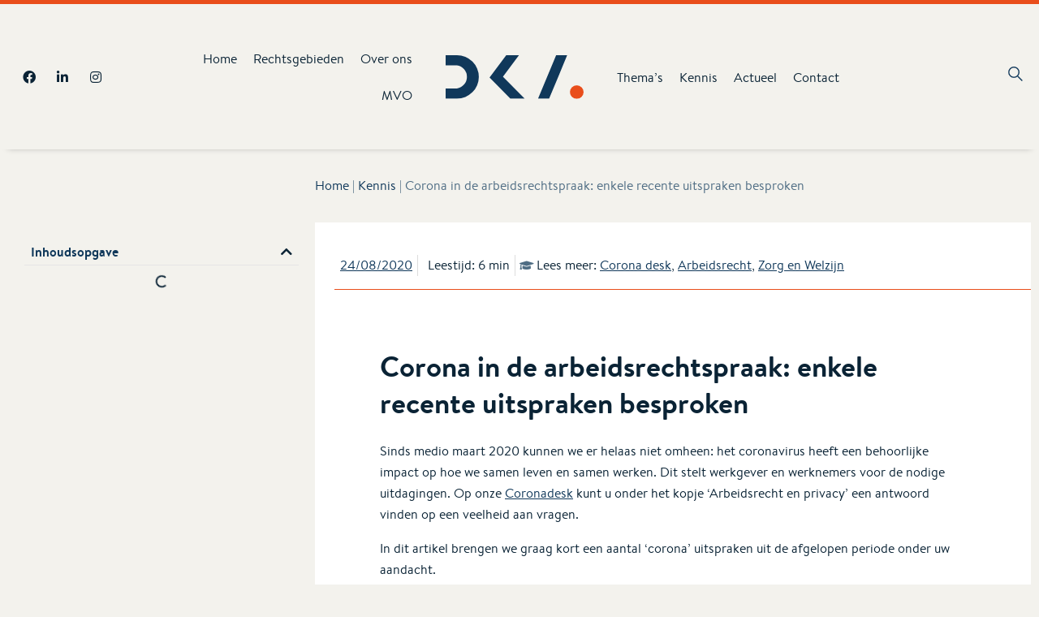

--- FILE ---
content_type: text/html; charset=UTF-8
request_url: https://www.dekempenaer.nl/kennis/corona-in-de-arbeidsrechtspraak-enkele-recente-uitspraken-besproken/
body_size: 33908
content:
<!doctype html>
<html lang="nl-NL" prefix="og: https://ogp.me/ns#" class="no-js" itemtype="https://schema.org/Blog" itemscope>
<head>
	<meta charset="UTF-8">
	<meta name="viewport" content="width=device-width, initial-scale=1, minimum-scale=1">
	<style>h1.elementor-heading-title{font-style:normal;font-weight:700;font-size:26px;line-height:1.6;color:var(--global-palette2);}h2.elementor-heading-title{font-style:normal;font-weight:700;font-size:28px;line-height:1.5;color:var(--global-palette2);}h3.elementor-heading-title{font-style:normal;font-weight:700;font-size:24px;line-height:1.5;color:var(--global-palette2);}h4.elementor-heading-title{font-style:normal;font-weight:700;font-size:22px;line-height:1.5;color:var(--global-palette2);}h5.elementor-heading-title{font-style:normal;font-weight:700;font-size:20px;line-height:1.5;color:var(--global-palette2);}h6.elementor-heading-title{font-style:normal;font-weight:700;font-size:18px;line-height:1.5;color:var(--global-palette2);}</style>
        <style>
            html, :root {
                --blue: #007bff;
                --indigo: #6610f2;
                --purple: #6f42c1;
                --pink: #e83e8c;
                --red: #dc3545;
                --orange: #fd7e14;
                --yellow: #ffc107;
                --green: #28a745;
                --teal: #20c997;
                --cyan: #17a2b8;
                --white: ;
                --light-gray: ;
                --gray:  !important;
                --gray-dark: ;;

                --primary:  !important;
                --primary-text:  !important;

                --secondary:  !important;
                --secondary-text:  !important;

                --tertiary:  !important;
                --tertiary-text:  !important;

                --success:  !important;
                --success-text:  !important;

                --info: #17a2b8;
                --warning: #ffc107;
                --danger: #dc3545;


                --light: ;
                --dark: ;

            }

            /* IE11 compatibility */
            html {
                --blue: #007bff;
                --indigo: #6610f2;
                --purple: #6f42c1;
                --pink: #e83e8c;
                --red: #dc3545;
                --orange: #fd7e14;
                --yellow: #ffc107;
                --green: #28a745;
                --teal: #20c997;
                --cyan: #17a2b8;
                --white: ;
                --light-gray: ;
                --gray:  !important;
                --gray-dark: ;;

                --primary:  !important;
                --primary-text:  !important;

                --secondary:  !important;
                --secondary-text:  !important;

                --tertiary:  !important;
                --tertiary-text:  !important;

                --success:  !important;
                --success-text:  !important;

                --info: #17a2b8;
                --warning: #ffc107;
                --danger: #dc3545;

                --light: ;
                --dark: ;
            }
        </style>


    <title>Corona in de arbeidsrechtspraak: enkele recente uitspraken besproken | De Kempenaer Advocaten</title>
<meta name="description" content="Sinds medio maart 2020 kunnen we er helaas niet omheen: het coronavirus heeft een behoorlijke impact op hoe we samen leven en samen werken. Dit stelt"/>
<meta name="robots" content="follow, index, max-snippet:-1, max-video-preview:-1, max-image-preview:large"/>
<link rel="canonical" href="https://www.dekempenaer.nl/kennis/corona-in-de-arbeidsrechtspraak-enkele-recente-uitspraken-besproken/" />
<meta property="og:locale" content="nl_NL" />
<meta property="og:type" content="article" />
<meta property="og:title" content="Corona in de arbeidsrechtspraak: enkele recente uitspraken besproken | De Kempenaer Advocaten" />
<meta property="og:description" content="Sinds medio maart 2020 kunnen we er helaas niet omheen: het coronavirus heeft een behoorlijke impact op hoe we samen leven en samen werken. Dit stelt" />
<meta property="og:url" content="https://www.dekempenaer.nl/kennis/corona-in-de-arbeidsrechtspraak-enkele-recente-uitspraken-besproken/" />
<meta property="og:site_name" content="De Kempenaer Advocaten" />
<meta property="og:updated_time" content="2023-02-22T17:08:23+02:00" />
<meta property="og:image" content="https://www.dekempenaer.nl/content/uploads/2021/05/website-1920x1080-200-jaar.jpg" />
<meta property="og:image:secure_url" content="https://www.dekempenaer.nl/content/uploads/2021/05/website-1920x1080-200-jaar.jpg" />
<meta property="og:image:width" content="1920" />
<meta property="og:image:height" content="1080" />
<meta property="og:image:alt" content="Corona in de arbeidsrechtspraak: enkele recente uitspraken besproken" />
<meta property="og:image:type" content="image/jpeg" />
<meta property="article:published_time" content="2020-08-24T16:08:13+02:00" />
<meta property="article:modified_time" content="2023-02-22T17:08:23+02:00" />
<meta name="twitter:card" content="summary_large_image" />
<meta name="twitter:title" content="Corona in de arbeidsrechtspraak: enkele recente uitspraken besproken | De Kempenaer Advocaten" />
<meta name="twitter:description" content="Sinds medio maart 2020 kunnen we er helaas niet omheen: het coronavirus heeft een behoorlijke impact op hoe we samen leven en samen werken. Dit stelt" />
<meta name="twitter:image" content="https://www.dekempenaer.nl/content/uploads/2021/05/website-1920x1080-200-jaar.jpg" />
<script type="application/ld+json" class="rank-math-schema-pro">{"@context":"https://schema.org","@graph":[{"@type":["LegalService","Organization"],"@id":"https://www.dekempenaer.nl/#organization","name":"De Kempenaer Advocaten","url":"https://www.dekempenaer.nl","openingHours":["Monday,Tuesday,Wednesday,Thursday,Friday,Saturday,Sunday 09:00-17:00"]},{"@type":"WebSite","@id":"https://www.dekempenaer.nl/#website","url":"https://www.dekempenaer.nl","name":"De Kempenaer Advocaten","publisher":{"@id":"https://www.dekempenaer.nl/#organization"},"inLanguage":"nl-NL"},{"@type":"ImageObject","@id":"https://www.dekempenaer.nl/content/uploads/2021/05/website-1920x1080-200-jaar.jpg","url":"https://www.dekempenaer.nl/content/uploads/2021/05/website-1920x1080-200-jaar.jpg","width":"1920","height":"1080","inLanguage":"nl-NL"},{"@type":"BreadcrumbList","@id":"https://www.dekempenaer.nl/kennis/corona-in-de-arbeidsrechtspraak-enkele-recente-uitspraken-besproken/#breadcrumb","itemListElement":[{"@type":"ListItem","position":"1","item":{"@id":"https://www.dekempenaer.nl","name":"Home"}},{"@type":"ListItem","position":"2","item":{"@id":"https://www.dekempenaer.nl/kennis/","name":"Kennis"}},{"@type":"ListItem","position":"3","item":{"@id":"https://www.dekempenaer.nl/kennis/corona-in-de-arbeidsrechtspraak-enkele-recente-uitspraken-besproken/","name":"Corona in de arbeidsrechtspraak: enkele recente uitspraken besproken"}}]},{"@type":"WebPage","@id":"https://www.dekempenaer.nl/kennis/corona-in-de-arbeidsrechtspraak-enkele-recente-uitspraken-besproken/#webpage","url":"https://www.dekempenaer.nl/kennis/corona-in-de-arbeidsrechtspraak-enkele-recente-uitspraken-besproken/","name":"Corona in de arbeidsrechtspraak: enkele recente uitspraken besproken | De Kempenaer Advocaten","datePublished":"2020-08-24T16:08:13+02:00","dateModified":"2023-02-22T17:08:23+02:00","isPartOf":{"@id":"https://www.dekempenaer.nl/#website"},"primaryImageOfPage":{"@id":"https://www.dekempenaer.nl/content/uploads/2021/05/website-1920x1080-200-jaar.jpg"},"inLanguage":"nl-NL","breadcrumb":{"@id":"https://www.dekempenaer.nl/kennis/corona-in-de-arbeidsrechtspraak-enkele-recente-uitspraken-besproken/#breadcrumb"}},{"@type":"Person","@id":"https://www.dekempenaer.nl/kennis/corona-in-de-arbeidsrechtspraak-enkele-recente-uitspraken-besproken/#author","name":"Els Koot","image":{"@type":"ImageObject","@id":"https://secure.gravatar.com/avatar/352c753fa2d41255a715016769857a9e0f7f32820efa579ff3795075eefd7f25?s=96&amp;d=mm&amp;r=g","url":"https://secure.gravatar.com/avatar/352c753fa2d41255a715016769857a9e0f7f32820efa579ff3795075eefd7f25?s=96&amp;d=mm&amp;r=g","caption":"Els Koot","inLanguage":"nl-NL"},"worksFor":{"@id":"https://www.dekempenaer.nl/#organization"}},{"@type":"Article","headline":"Corona in de arbeidsrechtspraak: enkele recente uitspraken besproken | De Kempenaer Advocaten","datePublished":"2020-08-24T16:08:13+02:00","dateModified":"2023-02-22T17:08:23+02:00","author":{"@id":"https://www.dekempenaer.nl/kennis/corona-in-de-arbeidsrechtspraak-enkele-recente-uitspraken-besproken/#author","name":"Els Koot"},"publisher":{"@id":"https://www.dekempenaer.nl/#organization"},"description":"Sinds medio maart 2020 kunnen we er helaas niet omheen: het coronavirus heeft een behoorlijke impact op hoe we samen leven en samen werken. Dit stelt","name":"Corona in de arbeidsrechtspraak: enkele recente uitspraken besproken | De Kempenaer Advocaten","@id":"https://www.dekempenaer.nl/kennis/corona-in-de-arbeidsrechtspraak-enkele-recente-uitspraken-besproken/#richSnippet","isPartOf":{"@id":"https://www.dekempenaer.nl/kennis/corona-in-de-arbeidsrechtspraak-enkele-recente-uitspraken-besproken/#webpage"},"image":{"@id":"https://www.dekempenaer.nl/content/uploads/2021/05/website-1920x1080-200-jaar.jpg"},"inLanguage":"nl-NL","mainEntityOfPage":{"@id":"https://www.dekempenaer.nl/kennis/corona-in-de-arbeidsrechtspraak-enkele-recente-uitspraken-besproken/#webpage"}}]}</script>
<link rel='dns-prefetch' href='//kit.fontawesome.com' />
<link rel='dns-prefetch' href='//cdn.jsdelivr.net' />
<link rel='dns-prefetch' href='//unpkg.com' />
			<script>document.documentElement.classList.remove( 'no-js' );</script>
			<style id='wp-img-auto-sizes-contain-inline-css'>
img:is([sizes=auto i],[sizes^="auto," i]){contain-intrinsic-size:3000px 1500px}
/*# sourceURL=wp-img-auto-sizes-contain-inline-css */
</style>
<link rel='stylesheet' id='readmeter-css' href='/content/plugins/wordpress-made-easy/elementor/readmeter/readmeter.css?ver=6.9' media='all' />
<link rel='stylesheet' id='column_modal-css' href='/content/plugins/wordpress-made-easy/elementor/column_modal/column_modal.css?ver=6.9' media='all' />
<link rel='stylesheet' id='wp-block-library-css' href='/core/wp-includes/css/dist/block-library/style.min.css?ver=6.9' media='all' />
<style id='classic-theme-styles-inline-css'>
/*! This file is auto-generated */
.wp-block-button__link{color:#fff;background-color:#32373c;border-radius:9999px;box-shadow:none;text-decoration:none;padding:calc(.667em + 2px) calc(1.333em + 2px);font-size:1.125em}.wp-block-file__button{background:#32373c;color:#fff;text-decoration:none}
/*# sourceURL=/wp-includes/css/classic-themes.min.css */
</style>
<style id='global-styles-inline-css'>
:root{--wp--preset--aspect-ratio--square: 1;--wp--preset--aspect-ratio--4-3: 4/3;--wp--preset--aspect-ratio--3-4: 3/4;--wp--preset--aspect-ratio--3-2: 3/2;--wp--preset--aspect-ratio--2-3: 2/3;--wp--preset--aspect-ratio--16-9: 16/9;--wp--preset--aspect-ratio--9-16: 9/16;--wp--preset--color--black: #000000;--wp--preset--color--cyan-bluish-gray: #abb8c3;--wp--preset--color--white: #ffffff;--wp--preset--color--pale-pink: #f78da7;--wp--preset--color--vivid-red: #cf2e2e;--wp--preset--color--luminous-vivid-orange: #ff6900;--wp--preset--color--luminous-vivid-amber: #fcb900;--wp--preset--color--light-green-cyan: #7bdcb5;--wp--preset--color--vivid-green-cyan: #00d084;--wp--preset--color--pale-cyan-blue: #8ed1fc;--wp--preset--color--vivid-cyan-blue: #0693e3;--wp--preset--color--vivid-purple: #9b51e0;--wp--preset--color--theme-palette-1: var(--global-palette1);--wp--preset--color--theme-palette-2: var(--global-palette2);--wp--preset--color--theme-palette-3: var(--global-palette3);--wp--preset--color--theme-palette-4: var(--global-palette4);--wp--preset--color--theme-palette-5: var(--global-palette5);--wp--preset--color--theme-palette-6: var(--global-palette6);--wp--preset--color--theme-palette-7: var(--global-palette7);--wp--preset--color--theme-palette-8: var(--global-palette8);--wp--preset--color--theme-palette-9: var(--global-palette9);--wp--preset--gradient--vivid-cyan-blue-to-vivid-purple: linear-gradient(135deg,rgb(6,147,227) 0%,rgb(155,81,224) 100%);--wp--preset--gradient--light-green-cyan-to-vivid-green-cyan: linear-gradient(135deg,rgb(122,220,180) 0%,rgb(0,208,130) 100%);--wp--preset--gradient--luminous-vivid-amber-to-luminous-vivid-orange: linear-gradient(135deg,rgb(252,185,0) 0%,rgb(255,105,0) 100%);--wp--preset--gradient--luminous-vivid-orange-to-vivid-red: linear-gradient(135deg,rgb(255,105,0) 0%,rgb(207,46,46) 100%);--wp--preset--gradient--very-light-gray-to-cyan-bluish-gray: linear-gradient(135deg,rgb(238,238,238) 0%,rgb(169,184,195) 100%);--wp--preset--gradient--cool-to-warm-spectrum: linear-gradient(135deg,rgb(74,234,220) 0%,rgb(151,120,209) 20%,rgb(207,42,186) 40%,rgb(238,44,130) 60%,rgb(251,105,98) 80%,rgb(254,248,76) 100%);--wp--preset--gradient--blush-light-purple: linear-gradient(135deg,rgb(255,206,236) 0%,rgb(152,150,240) 100%);--wp--preset--gradient--blush-bordeaux: linear-gradient(135deg,rgb(254,205,165) 0%,rgb(254,45,45) 50%,rgb(107,0,62) 100%);--wp--preset--gradient--luminous-dusk: linear-gradient(135deg,rgb(255,203,112) 0%,rgb(199,81,192) 50%,rgb(65,88,208) 100%);--wp--preset--gradient--pale-ocean: linear-gradient(135deg,rgb(255,245,203) 0%,rgb(182,227,212) 50%,rgb(51,167,181) 100%);--wp--preset--gradient--electric-grass: linear-gradient(135deg,rgb(202,248,128) 0%,rgb(113,206,126) 100%);--wp--preset--gradient--midnight: linear-gradient(135deg,rgb(2,3,129) 0%,rgb(40,116,252) 100%);--wp--preset--font-size--small: var(--global-font-size-small);--wp--preset--font-size--medium: var(--global-font-size-medium);--wp--preset--font-size--large: var(--global-font-size-large);--wp--preset--font-size--x-large: 42px;--wp--preset--font-size--larger: var(--global-font-size-larger);--wp--preset--font-size--xxlarge: var(--global-font-size-xxlarge);--wp--preset--spacing--20: 0.44rem;--wp--preset--spacing--30: 0.67rem;--wp--preset--spacing--40: 1rem;--wp--preset--spacing--50: 1.5rem;--wp--preset--spacing--60: 2.25rem;--wp--preset--spacing--70: 3.38rem;--wp--preset--spacing--80: 5.06rem;--wp--preset--shadow--natural: 6px 6px 9px rgba(0, 0, 0, 0.2);--wp--preset--shadow--deep: 12px 12px 50px rgba(0, 0, 0, 0.4);--wp--preset--shadow--sharp: 6px 6px 0px rgba(0, 0, 0, 0.2);--wp--preset--shadow--outlined: 6px 6px 0px -3px rgb(255, 255, 255), 6px 6px rgb(0, 0, 0);--wp--preset--shadow--crisp: 6px 6px 0px rgb(0, 0, 0);}:where(.is-layout-flex){gap: 0.5em;}:where(.is-layout-grid){gap: 0.5em;}body .is-layout-flex{display: flex;}.is-layout-flex{flex-wrap: wrap;align-items: center;}.is-layout-flex > :is(*, div){margin: 0;}body .is-layout-grid{display: grid;}.is-layout-grid > :is(*, div){margin: 0;}:where(.wp-block-columns.is-layout-flex){gap: 2em;}:where(.wp-block-columns.is-layout-grid){gap: 2em;}:where(.wp-block-post-template.is-layout-flex){gap: 1.25em;}:where(.wp-block-post-template.is-layout-grid){gap: 1.25em;}.has-black-color{color: var(--wp--preset--color--black) !important;}.has-cyan-bluish-gray-color{color: var(--wp--preset--color--cyan-bluish-gray) !important;}.has-white-color{color: var(--wp--preset--color--white) !important;}.has-pale-pink-color{color: var(--wp--preset--color--pale-pink) !important;}.has-vivid-red-color{color: var(--wp--preset--color--vivid-red) !important;}.has-luminous-vivid-orange-color{color: var(--wp--preset--color--luminous-vivid-orange) !important;}.has-luminous-vivid-amber-color{color: var(--wp--preset--color--luminous-vivid-amber) !important;}.has-light-green-cyan-color{color: var(--wp--preset--color--light-green-cyan) !important;}.has-vivid-green-cyan-color{color: var(--wp--preset--color--vivid-green-cyan) !important;}.has-pale-cyan-blue-color{color: var(--wp--preset--color--pale-cyan-blue) !important;}.has-vivid-cyan-blue-color{color: var(--wp--preset--color--vivid-cyan-blue) !important;}.has-vivid-purple-color{color: var(--wp--preset--color--vivid-purple) !important;}.has-black-background-color{background-color: var(--wp--preset--color--black) !important;}.has-cyan-bluish-gray-background-color{background-color: var(--wp--preset--color--cyan-bluish-gray) !important;}.has-white-background-color{background-color: var(--wp--preset--color--white) !important;}.has-pale-pink-background-color{background-color: var(--wp--preset--color--pale-pink) !important;}.has-vivid-red-background-color{background-color: var(--wp--preset--color--vivid-red) !important;}.has-luminous-vivid-orange-background-color{background-color: var(--wp--preset--color--luminous-vivid-orange) !important;}.has-luminous-vivid-amber-background-color{background-color: var(--wp--preset--color--luminous-vivid-amber) !important;}.has-light-green-cyan-background-color{background-color: var(--wp--preset--color--light-green-cyan) !important;}.has-vivid-green-cyan-background-color{background-color: var(--wp--preset--color--vivid-green-cyan) !important;}.has-pale-cyan-blue-background-color{background-color: var(--wp--preset--color--pale-cyan-blue) !important;}.has-vivid-cyan-blue-background-color{background-color: var(--wp--preset--color--vivid-cyan-blue) !important;}.has-vivid-purple-background-color{background-color: var(--wp--preset--color--vivid-purple) !important;}.has-black-border-color{border-color: var(--wp--preset--color--black) !important;}.has-cyan-bluish-gray-border-color{border-color: var(--wp--preset--color--cyan-bluish-gray) !important;}.has-white-border-color{border-color: var(--wp--preset--color--white) !important;}.has-pale-pink-border-color{border-color: var(--wp--preset--color--pale-pink) !important;}.has-vivid-red-border-color{border-color: var(--wp--preset--color--vivid-red) !important;}.has-luminous-vivid-orange-border-color{border-color: var(--wp--preset--color--luminous-vivid-orange) !important;}.has-luminous-vivid-amber-border-color{border-color: var(--wp--preset--color--luminous-vivid-amber) !important;}.has-light-green-cyan-border-color{border-color: var(--wp--preset--color--light-green-cyan) !important;}.has-vivid-green-cyan-border-color{border-color: var(--wp--preset--color--vivid-green-cyan) !important;}.has-pale-cyan-blue-border-color{border-color: var(--wp--preset--color--pale-cyan-blue) !important;}.has-vivid-cyan-blue-border-color{border-color: var(--wp--preset--color--vivid-cyan-blue) !important;}.has-vivid-purple-border-color{border-color: var(--wp--preset--color--vivid-purple) !important;}.has-vivid-cyan-blue-to-vivid-purple-gradient-background{background: var(--wp--preset--gradient--vivid-cyan-blue-to-vivid-purple) !important;}.has-light-green-cyan-to-vivid-green-cyan-gradient-background{background: var(--wp--preset--gradient--light-green-cyan-to-vivid-green-cyan) !important;}.has-luminous-vivid-amber-to-luminous-vivid-orange-gradient-background{background: var(--wp--preset--gradient--luminous-vivid-amber-to-luminous-vivid-orange) !important;}.has-luminous-vivid-orange-to-vivid-red-gradient-background{background: var(--wp--preset--gradient--luminous-vivid-orange-to-vivid-red) !important;}.has-very-light-gray-to-cyan-bluish-gray-gradient-background{background: var(--wp--preset--gradient--very-light-gray-to-cyan-bluish-gray) !important;}.has-cool-to-warm-spectrum-gradient-background{background: var(--wp--preset--gradient--cool-to-warm-spectrum) !important;}.has-blush-light-purple-gradient-background{background: var(--wp--preset--gradient--blush-light-purple) !important;}.has-blush-bordeaux-gradient-background{background: var(--wp--preset--gradient--blush-bordeaux) !important;}.has-luminous-dusk-gradient-background{background: var(--wp--preset--gradient--luminous-dusk) !important;}.has-pale-ocean-gradient-background{background: var(--wp--preset--gradient--pale-ocean) !important;}.has-electric-grass-gradient-background{background: var(--wp--preset--gradient--electric-grass) !important;}.has-midnight-gradient-background{background: var(--wp--preset--gradient--midnight) !important;}.has-small-font-size{font-size: var(--wp--preset--font-size--small) !important;}.has-medium-font-size{font-size: var(--wp--preset--font-size--medium) !important;}.has-large-font-size{font-size: var(--wp--preset--font-size--large) !important;}.has-x-large-font-size{font-size: var(--wp--preset--font-size--x-large) !important;}
:where(.wp-block-post-template.is-layout-flex){gap: 1.25em;}:where(.wp-block-post-template.is-layout-grid){gap: 1.25em;}
:where(.wp-block-term-template.is-layout-flex){gap: 1.25em;}:where(.wp-block-term-template.is-layout-grid){gap: 1.25em;}
:where(.wp-block-columns.is-layout-flex){gap: 2em;}:where(.wp-block-columns.is-layout-grid){gap: 2em;}
:root :where(.wp-block-pullquote){font-size: 1.5em;line-height: 1.6;}
/*# sourceURL=global-styles-inline-css */
</style>
<link rel='stylesheet' id='wordpress-made-easy-css' href='/content/plugins/wordpress-made-easy/public/css/wordpress-made-easy-public.css?ver=1.0.0' media='all' />
<link rel='stylesheet' id='bootstrap-css' href='https://cdn.jsdelivr.net/npm/bootstrap@5.0.1/dist/css/bootstrap.min.css?ver=6.9' media='all' />
<link rel='stylesheet' id='xsd-dka-css' href='/content/plugins/xsd-dka/public/css/xsd-dka-public.css?ver=1.0.1' media='all' />
<link rel='stylesheet' id='kadence-global-css' href='/content/themes/kadence/assets/css/global.min.css?ver=1.2.4' media='all' />
<style id='kadence-global-inline-css'>
/* Kadence Base CSS */
:root{--global-palette1:#0a2335;--global-palette2:#10385a;--global-palette3:#0A2335;--global-palette4:#10385A;--global-palette5:#4F6D84;--global-palette6:#4f6d84;--global-palette7:#f3f2ed;--global-palette8:#f3f2ed;--global-palette9:#F3F2ED;--global-palette9rgb:243, 242, 237;--global-palette-highlight:var(--global-palette4);--global-palette-highlight-alt:var(--global-palette3);--global-palette-highlight-alt2:var(--global-palette9);--global-palette-btn-bg:var(--global-palette1);--global-palette-btn-bg-hover:var(--global-palette2);--global-palette-btn:var(--global-palette9);--global-palette-btn-hover:var(--global-palette9);--global-body-font-family:'Brandon Text';--global-heading-font-family:inherit;--global-primary-nav-font-family:inherit;--global-fallback-font:sans-serif;--global-display-fallback-font:sans-serif;--global-content-width:1260px;--global-content-narrow-width:840px;--global-content-edge-padding:1.5rem;--global-content-boxed-padding:2rem;--global-calc-content-width:calc(1260px - var(--global-content-edge-padding) - var(--global-content-edge-padding) );--wp--style--global--content-size:var(--global-calc-content-width);}.wp-site-blocks{--global-vw:calc( 100vw - ( 0.5 * var(--scrollbar-offset)));}:root body.kadence-elementor-colors{--e-global-color-kadence1:var(--global-palette1);--e-global-color-kadence2:var(--global-palette2);--e-global-color-kadence3:var(--global-palette3);--e-global-color-kadence4:var(--global-palette4);--e-global-color-kadence5:var(--global-palette5);--e-global-color-kadence6:var(--global-palette6);--e-global-color-kadence7:var(--global-palette7);--e-global-color-kadence8:var(--global-palette8);--e-global-color-kadence9:var(--global-palette9);}body{background:var(--global-palette9);}body, input, select, optgroup, textarea{font-style:normal;font-weight:400;font-size:16px;line-height:26px;letter-spacing:0px;font-family:var(--global-body-font-family);color:var(--global-palette2);}.content-bg, body.content-style-unboxed .site{background:var(--global-palette9);}h1,h2,h3,h4,h5,h6{font-family:var(--global-heading-font-family);}h1{font-style:normal;font-weight:700;font-size:26px;line-height:1.6;color:var(--global-palette2);}h2{font-style:normal;font-weight:700;font-size:28px;line-height:1.5;color:var(--global-palette2);}h3{font-style:normal;font-weight:700;font-size:24px;line-height:1.5;color:var(--global-palette2);}h4{font-style:normal;font-weight:700;font-size:22px;line-height:1.5;color:var(--global-palette2);}h5{font-style:normal;font-weight:700;font-size:20px;line-height:1.5;color:var(--global-palette2);}h6{font-style:normal;font-weight:700;font-size:18px;line-height:1.5;color:var(--global-palette2);}.entry-hero h1{font-style:normal;color:var(--global-palette2);}.entry-hero .kadence-breadcrumbs, .entry-hero .search-form{font-style:normal;color:var(--global-palette2);}.entry-hero .kadence-breadcrumbs{max-width:1260px;}.site-container, .site-header-row-layout-contained, .site-footer-row-layout-contained, .entry-hero-layout-contained, .comments-area, .alignfull > .wp-block-cover__inner-container, .alignwide > .wp-block-cover__inner-container{max-width:var(--global-content-width);}.content-width-narrow .content-container.site-container, .content-width-narrow .hero-container.site-container{max-width:var(--global-content-narrow-width);}@media all and (min-width: 1490px){.wp-site-blocks .content-container  .alignwide{margin-left:-115px;margin-right:-115px;width:unset;max-width:unset;}}@media all and (min-width: 1100px){.content-width-narrow .wp-site-blocks .content-container .alignwide{margin-left:-130px;margin-right:-130px;width:unset;max-width:unset;}}.content-style-boxed .wp-site-blocks .entry-content .alignwide{margin-left:calc( -1 * var( --global-content-boxed-padding ) );margin-right:calc( -1 * var( --global-content-boxed-padding ) );}.content-area{margin-top:5rem;margin-bottom:5rem;}@media all and (max-width: 1024px){.content-area{margin-top:3rem;margin-bottom:3rem;}}@media all and (max-width: 767px){.content-area{margin-top:2rem;margin-bottom:2rem;}}@media all and (max-width: 1024px){:root{--global-content-boxed-padding:2rem;}}@media all and (max-width: 767px){:root{--global-content-boxed-padding:1.5rem;}}.entry-content-wrap{padding:2rem;}@media all and (max-width: 1024px){.entry-content-wrap{padding:2rem;}}@media all and (max-width: 767px){.entry-content-wrap{padding:1.5rem;}}.entry.single-entry{box-shadow:0px 0px 0px 0px rgba(0,0,0,0.05);}.entry.loop-entry{box-shadow:0px 0px 0px 0px rgba(0,0,0,0.05);}.loop-entry .entry-content-wrap{padding:2rem;}@media all and (max-width: 1024px){.loop-entry .entry-content-wrap{padding:2rem;}}@media all and (max-width: 767px){.loop-entry .entry-content-wrap{padding:1.5rem;}}button, .button, .wp-block-button__link, input[type="button"], input[type="reset"], input[type="submit"], .fl-button, .elementor-button-wrapper .elementor-button{box-shadow:0px 0px 0px -7px rgba(0,0,0,0);}button:hover, button:focus, button:active, .button:hover, .button:focus, .button:active, .wp-block-button__link:hover, .wp-block-button__link:focus, .wp-block-button__link:active, input[type="button"]:hover, input[type="button"]:focus, input[type="button"]:active, input[type="reset"]:hover, input[type="reset"]:focus, input[type="reset"]:active, input[type="submit"]:hover, input[type="submit"]:focus, input[type="submit"]:active, .elementor-button-wrapper .elementor-button:hover, .elementor-button-wrapper .elementor-button:focus, .elementor-button-wrapper .elementor-button:active{box-shadow:0px 15px 25px -7px rgba(0,0,0,0.1);}.kb-button.kb-btn-global-outline.kb-btn-global-inherit{padding-top:calc(px - 2px);padding-right:calc(px - 2px);padding-bottom:calc(px - 2px);padding-left:calc(px - 2px);}@media all and (min-width: 1025px){.transparent-header .entry-hero .entry-hero-container-inner{padding-top:80px;}}@media all and (max-width: 1024px){.mobile-transparent-header .entry-hero .entry-hero-container-inner{padding-top:80px;}}@media all and (max-width: 767px){.mobile-transparent-header .entry-hero .entry-hero-container-inner{padding-top:80px;}}.loop-entry.type-post h2.entry-title{font-style:normal;font-weight:700;font-size:17px;color:var(--global-palette2);}
/* Kadence Header CSS */
@media all and (max-width: 1024px){.mobile-transparent-header #masthead{position:absolute;left:0px;right:0px;z-index:100;}.kadence-scrollbar-fixer.mobile-transparent-header #masthead{right:var(--scrollbar-offset,0);}.mobile-transparent-header #masthead, .mobile-transparent-header .site-top-header-wrap .site-header-row-container-inner, .mobile-transparent-header .site-main-header-wrap .site-header-row-container-inner, .mobile-transparent-header .site-bottom-header-wrap .site-header-row-container-inner{background:transparent;}.site-header-row-tablet-layout-fullwidth, .site-header-row-tablet-layout-standard{padding:0px;}}@media all and (min-width: 1025px){.transparent-header #masthead{position:absolute;left:0px;right:0px;z-index:100;}.transparent-header.kadence-scrollbar-fixer #masthead{right:var(--scrollbar-offset,0);}.transparent-header #masthead, .transparent-header .site-top-header-wrap .site-header-row-container-inner, .transparent-header .site-main-header-wrap .site-header-row-container-inner, .transparent-header .site-bottom-header-wrap .site-header-row-container-inner{background:transparent;}}.site-branding a.brand img{max-width:100%;}.site-branding a.brand img.svg-logo-image{width:100%;}.site-branding{padding:0px 0px 0px 0px;}.site-branding .site-title{font-weight:700;font-size:26px;line-height:1.2;color:var(--global-palette3);}#masthead, #masthead .kadence-sticky-header.item-is-fixed:not(.item-at-start):not(.site-header-row-container):not(.site-main-header-wrap), #masthead .kadence-sticky-header.item-is-fixed:not(.item-at-start) > .site-header-row-container-inner{background:#ffffff;}.site-main-header-inner-wrap{min-height:80px;}.header-navigation[class*="header-navigation-style-underline"] .header-menu-container.primary-menu-container>ul>li>a:after{width:calc( 100% - 1.2em);}.main-navigation .primary-menu-container > ul > li.menu-item > a{padding-left:calc(1.2em / 2);padding-right:calc(1.2em / 2);padding-top:0.6em;padding-bottom:0.6em;color:var(--global-palette2);}.main-navigation .primary-menu-container > ul > li.menu-item .dropdown-nav-special-toggle{right:calc(1.2em / 2);}.main-navigation .primary-menu-container > ul > li.menu-item > a:hover{color:var(--global-palette-highlight);}.main-navigation .primary-menu-container > ul > li.menu-item.current-menu-item > a{color:var(--global-palette4);}.header-navigation .header-menu-container ul ul.sub-menu, .header-navigation .header-menu-container ul ul.submenu{background:var(--global-palette3);box-shadow:0px 2px 13px 0px rgba(0,0,0,0.1);}.header-navigation .header-menu-container ul ul li.menu-item, .header-menu-container ul.menu > li.kadence-menu-mega-enabled > ul > li.menu-item > a{border-bottom:1px solid rgba(255,255,255,0.1);}.header-navigation .header-menu-container ul ul li.menu-item > a{width:200px;padding-top:1em;padding-bottom:1em;color:var(--global-palette8);font-size:12px;}.header-navigation .header-menu-container ul ul li.menu-item > a:hover{color:var(--global-palette9);background:var(--global-palette4);}.header-navigation .header-menu-container ul ul li.menu-item.current-menu-item > a{color:var(--global-palette9);background:var(--global-palette4);}.mobile-toggle-open-container .menu-toggle-open, .mobile-toggle-open-container .menu-toggle-open:focus{color:var(--global-palette5);padding:0.4em 0.6em 0.4em 0.6em;font-size:14px;}.mobile-toggle-open-container .menu-toggle-open.menu-toggle-style-bordered{border:1px solid currentColor;}.mobile-toggle-open-container .menu-toggle-open .menu-toggle-icon{font-size:20px;}.mobile-toggle-open-container .menu-toggle-open:hover, .mobile-toggle-open-container .menu-toggle-open:focus-visible{color:var(--global-palette-highlight);}.mobile-navigation ul li{font-size:14px;}.mobile-navigation ul li a{padding-top:1em;padding-bottom:1em;}.mobile-navigation ul li > a, .mobile-navigation ul li.menu-item-has-children > .drawer-nav-drop-wrap{color:var(--global-palette8);}.mobile-navigation ul li.current-menu-item > a, .mobile-navigation ul li.current-menu-item.menu-item-has-children > .drawer-nav-drop-wrap{color:var(--global-palette-highlight);}.mobile-navigation ul li.menu-item-has-children .drawer-nav-drop-wrap, .mobile-navigation ul li:not(.menu-item-has-children) a{border-bottom:1px solid rgba(255,255,255,0.1);}.mobile-navigation:not(.drawer-navigation-parent-toggle-true) ul li.menu-item-has-children .drawer-nav-drop-wrap button{border-left:1px solid rgba(255,255,255,0.1);}#mobile-drawer .drawer-header .drawer-toggle{padding:0.6em 0.15em 0.6em 0.15em;font-size:24px;}
/* Kadence Footer CSS */
.site-bottom-footer-inner-wrap{padding-top:30px;padding-bottom:30px;grid-column-gap:30px;}.site-bottom-footer-inner-wrap .widget{margin-bottom:30px;}.site-bottom-footer-inner-wrap .site-footer-section:not(:last-child):after{right:calc(-30px / 2);}
/* Kadence Pro Header CSS */
.header-navigation-dropdown-direction-left ul ul.submenu, .header-navigation-dropdown-direction-left ul ul.sub-menu{right:0px;left:auto;}.rtl .header-navigation-dropdown-direction-right ul ul.submenu, .rtl .header-navigation-dropdown-direction-right ul ul.sub-menu{left:0px;right:auto;}.header-account-button .nav-drop-title-wrap > .kadence-svg-iconset, .header-account-button > .kadence-svg-iconset{font-size:1.2em;}.site-header-item .header-account-button .nav-drop-title-wrap, .site-header-item .header-account-wrap > .header-account-button{display:flex;align-items:center;}.header-account-style-icon_label .header-account-label{padding-left:5px;}.header-account-style-label_icon .header-account-label{padding-right:5px;}.site-header-item .header-account-wrap .header-account-button{text-decoration:none;box-shadow:none;color:inherit;background:transparent;padding:0.6em 0em 0.6em 0em;}.header-mobile-account-wrap .header-account-button .nav-drop-title-wrap > .kadence-svg-iconset, .header-mobile-account-wrap .header-account-button > .kadence-svg-iconset{font-size:1.2em;}.header-mobile-account-wrap .header-account-button .nav-drop-title-wrap, .header-mobile-account-wrap > .header-account-button{display:flex;align-items:center;}.header-mobile-account-wrap.header-account-style-icon_label .header-account-label{padding-left:5px;}.header-mobile-account-wrap.header-account-style-label_icon .header-account-label{padding-right:5px;}.header-mobile-account-wrap .header-account-button{text-decoration:none;box-shadow:none;color:inherit;background:transparent;padding:0.6em 0em 0.6em 0em;}#login-drawer .drawer-inner .drawer-content{display:flex;justify-content:center;align-items:center;position:absolute;top:0px;bottom:0px;left:0px;right:0px;padding:0px;}#loginform p label{display:block;}#login-drawer #loginform{width:100%;}#login-drawer #loginform input{width:100%;}#login-drawer #loginform input[type="checkbox"]{width:auto;}#login-drawer .drawer-inner .drawer-header{position:relative;z-index:100;}#login-drawer .drawer-content_inner.widget_login_form_inner{padding:2em;width:100%;max-width:350px;border-radius:.25rem;background:var(--global-palette9);color:var(--global-palette4);}#login-drawer .lost_password a{color:var(--global-palette6);}#login-drawer .lost_password, #login-drawer .register-field{text-align:center;}#login-drawer .widget_login_form_inner p{margin-top:1.2em;margin-bottom:0em;}#login-drawer .widget_login_form_inner p:first-child{margin-top:0em;}#login-drawer .widget_login_form_inner label{margin-bottom:0.5em;}#login-drawer hr.register-divider{margin:1.2em 0;border-width:1px;}#login-drawer .register-field{font-size:90%;}.tertiary-navigation .tertiary-menu-container > ul > li.menu-item > a{padding-left:calc(1.2em / 2);padding-right:calc(1.2em / 2);padding-top:0.6em;padding-bottom:0.6em;color:var(--global-palette5);}.tertiary-navigation .tertiary-menu-container > ul > li.menu-item > a:hover{color:var(--global-palette-highlight);}.tertiary-navigation .tertiary-menu-container > ul > li.menu-item.current-menu-item > a{color:var(--global-palette3);}.quaternary-navigation .quaternary-menu-container > ul > li.menu-item > a{padding-left:calc(1.2em / 2);padding-right:calc(1.2em / 2);padding-top:0.6em;padding-bottom:0.6em;color:var(--global-palette5);}.quaternary-navigation .quaternary-menu-container > ul > li.menu-item > a:hover{color:var(--global-palette-highlight);}.quaternary-navigation .quaternary-menu-container > ul > li.menu-item.current-menu-item > a{color:var(--global-palette3);}#main-header .header-divider{border-right:1px solid var(--global-palette6);height:50%;}#main-header .header-divider2{border-right:1px solid var(--global-palette6);height:50%;}#main-header .header-divider3{border-right:1px solid var(--global-palette6);height:50%;}#mobile-header .header-mobile-divider{border-right:1px solid var(--global-palette6);height:50%;}#mobile-header .header-mobile-divider2{border-right:1px solid var(--global-palette6);height:50%;}.header-item-search-bar form ::-webkit-input-placeholder{color:currentColor;opacity:0.5;}.header-item-search-bar form ::placeholder{color:currentColor;opacity:0.5;}.header-search-bar form{max-width:100%;width:240px;}.header-mobile-search-bar form{max-width:calc(100vw - var(--global-sm-spacing) - var(--global-sm-spacing));width:240px;}.header-widget-lstyle-normal .header-widget-area-inner a:not(.button){text-decoration:underline;}.element-contact-inner-wrap{display:flex;flex-wrap:wrap;align-items:center;margin-top:-0.6em;margin-left:calc(-0.6em / 2);margin-right:calc(-0.6em / 2);}.element-contact-inner-wrap .header-contact-item{display:inline-flex;flex-wrap:wrap;align-items:center;margin-top:0.6em;margin-left:calc(0.6em / 2);margin-right:calc(0.6em / 2);}.element-contact-inner-wrap .header-contact-item .kadence-svg-iconset{font-size:1em;}.header-contact-item img{display:inline-block;}.header-contact-item .contact-label{margin-left:0.3em;}.rtl .header-contact-item .contact-label{margin-right:0.3em;margin-left:0px;}.header-mobile-contact-wrap .element-contact-inner-wrap{display:flex;flex-wrap:wrap;align-items:center;margin-top:-0.6em;margin-left:calc(-0.6em / 2);margin-right:calc(-0.6em / 2);}.header-mobile-contact-wrap .element-contact-inner-wrap .header-contact-item{display:inline-flex;flex-wrap:wrap;align-items:center;margin-top:0.6em;margin-left:calc(0.6em / 2);margin-right:calc(0.6em / 2);}.header-mobile-contact-wrap .element-contact-inner-wrap .header-contact-item .kadence-svg-iconset{font-size:1em;}#main-header .header-button2{border:2px none transparent;box-shadow:0px 0px 0px -7px rgba(0,0,0,0);}#main-header .header-button2:hover{box-shadow:0px 15px 25px -7px rgba(0,0,0,0.1);}.mobile-header-button2-wrap .mobile-header-button-inner-wrap .mobile-header-button2{border:2px none transparent;box-shadow:0px 0px 0px -7px rgba(0,0,0,0);}.mobile-header-button2-wrap .mobile-header-button-inner-wrap .mobile-header-button2:hover{box-shadow:0px 15px 25px -7px rgba(0,0,0,0.1);}#widget-drawer.popup-drawer-layout-fullwidth .drawer-content .header-widget2, #widget-drawer.popup-drawer-layout-sidepanel .drawer-inner{max-width:400px;}#widget-drawer.popup-drawer-layout-fullwidth .drawer-content .header-widget2{margin:0 auto;}.widget-toggle-open{display:flex;align-items:center;background:transparent;box-shadow:none;}.widget-toggle-open:hover, .widget-toggle-open:focus{border-color:currentColor;background:transparent;box-shadow:none;}.widget-toggle-open .widget-toggle-icon{display:flex;}.widget-toggle-open .widget-toggle-label{padding-right:5px;}.rtl .widget-toggle-open .widget-toggle-label{padding-left:5px;padding-right:0px;}.widget-toggle-open .widget-toggle-label:empty, .rtl .widget-toggle-open .widget-toggle-label:empty{padding-right:0px;padding-left:0px;}.widget-toggle-open-container .widget-toggle-open{color:var(--global-palette5);padding:0.4em 0.6em 0.4em 0.6em;font-size:14px;}.widget-toggle-open-container .widget-toggle-open.widget-toggle-style-bordered{border:1px solid currentColor;}.widget-toggle-open-container .widget-toggle-open .widget-toggle-icon{font-size:20px;}.widget-toggle-open-container .widget-toggle-open:hover, .widget-toggle-open-container .widget-toggle-open:focus{color:var(--global-palette-highlight);}#widget-drawer .header-widget-2style-normal a:not(.button){text-decoration:underline;}#widget-drawer .header-widget-2style-plain a:not(.button){text-decoration:none;}#widget-drawer .header-widget2 .widget-title{color:var(--global-palette9);}#widget-drawer .header-widget2{color:var(--global-palette8);}#widget-drawer .header-widget2 a:not(.button), #widget-drawer .header-widget2 .drawer-sub-toggle{color:var(--global-palette8);}#widget-drawer .header-widget2 a:not(.button):hover, #widget-drawer .header-widget2 .drawer-sub-toggle:hover{color:var(--global-palette9);}#mobile-secondary-site-navigation ul li{font-size:14px;}#mobile-secondary-site-navigation ul li a{padding-top:1em;padding-bottom:1em;}#mobile-secondary-site-navigation ul li > a, #mobile-secondary-site-navigation ul li.menu-item-has-children > .drawer-nav-drop-wrap{color:var(--global-palette8);}#mobile-secondary-site-navigation ul li.current-menu-item > a, #mobile-secondary-site-navigation ul li.current-menu-item.menu-item-has-children > .drawer-nav-drop-wrap{color:var(--global-palette-highlight);}#mobile-secondary-site-navigation ul li.menu-item-has-children .drawer-nav-drop-wrap, #mobile-secondary-site-navigation ul li:not(.menu-item-has-children) a{border-bottom:1px solid rgba(255,255,255,0.1);}#mobile-secondary-site-navigation:not(.drawer-navigation-parent-toggle-true) ul li.menu-item-has-children .drawer-nav-drop-wrap button{border-left:1px solid rgba(255,255,255,0.1);}
/*# sourceURL=kadence-global-inline-css */
</style>
<link rel='stylesheet' id='kadence-header-css' href='/content/themes/kadence/assets/css/header.min.css?ver=1.2.4' media='all' />
<link rel='stylesheet' id='kadence-content-css' href='/content/themes/kadence/assets/css/content.min.css?ver=1.2.4' media='all' />
<link rel='stylesheet' id='kadence-related-posts-css' href='/content/themes/kadence/assets/css/related-posts.min.css?ver=1.2.4' media='all' />
<link rel='stylesheet' id='kad-splide-css' href='/content/themes/kadence/assets/css/kadence-splide.min.css?ver=1.2.4' media='all' />
<link rel='stylesheet' id='kadence-footer-css' href='/content/themes/kadence/assets/css/footer.min.css?ver=1.2.4' media='all' />
<link rel='stylesheet' id='menu-addons-css' href='/content/plugins/kadence-pro/dist/mega-menu/menu-addon.css?ver=1.0.7' media='all' />
<link rel='stylesheet' id='e-animation-grow-css' href='/content/plugins/elementor/assets/lib/animations/styles/e-animation-grow.min.css?ver=3.33.4' media='all' />
<link rel='stylesheet' id='elementor-frontend-css' href='/content/uploads/elementor/css/custom-frontend.min.css?ver=1765468271' media='all' />
<style id='elementor-frontend-inline-css'>
.elementor-kit-10{--e-global-color-primary:#10385A;--e-global-color-secondary:#0A2335;--e-global-color-text:#E94E1B;--e-global-color-accent:#BC3A17;--e-global-color-kadence1:#0a2335;--e-global-color-kadence2:#10385a;--e-global-color-kadence3:#0A2335;--e-global-color-kadence4:#10385A;--e-global-color-kadence5:#4F6D84;--e-global-color-kadence6:#4f6d84;--e-global-color-kadence7:#f3f2ed;--e-global-color-kadence8:#f3f2ed;--e-global-color-kadence9:#F3F2ED;--e-global-color-108eb2c:#E5E5E5;--e-global-color-ef44f40:#F3F2ED;--e-global-color-e817162:#FFFFFF;--e-global-color-f6df361:#BEE5DD;--e-global-color-13fb9a5:#AED6CE;--e-global-color-b8f28e8:#333132;--e-global-typography-primary-font-family:"Brandon Text";--e-global-typography-primary-font-size:3.2rem;--e-global-typography-primary-font-weight:400;--e-global-typography-primary-line-height:1.2em;--e-global-typography-secondary-font-family:"Brandon Text";--e-global-typography-secondary-font-weight:400;--e-global-typography-secondary-line-height:1.2em;--e-global-typography-text-font-family:"Brandon Text";--e-global-typography-text-font-size:16px;--e-global-typography-text-font-weight:400;--e-global-typography-text-line-height:26px;--e-global-typography-accent-font-family:"Brandon Text";--e-global-typography-accent-font-size:2rem;--e-global-typography-accent-font-weight:400;--e-global-typography-accent-line-height:1.4em;--e-global-typography-d8c6800-font-family:"Brandon Text";--e-global-typography-d8c6800-font-size:0.9rem;--e-global-typography-d8c6800-font-weight:700;--e-global-typography-d8c6800-line-height:1.2em;--e-global-typography-d8c6800-letter-spacing:0.3px;--e-global-typography-7660fa8-font-family:"Brandon Text";--e-global-typography-7660fa8-font-size:1rem;--e-global-typography-7660fa8-font-weight:700;--e-global-typography-7660fa8-line-height:1em;--e-global-typography-2f50a40-font-family:"Brandon Text";--e-global-typography-2f50a40-font-size:0.8rem;--e-global-typography-2f50a40-font-weight:700;--e-global-typography-2f50a40-line-height:1em;--e-global-typography-b865c49-font-family:"Brandon Text";--e-global-typography-b865c49-font-size:2.4rem;--e-global-typography-b865c49-font-weight:700;--e-global-typography-b865c49-line-height:1.2em;--e-global-typography-b21e5bf-font-family:"Brandon Text";--e-global-typography-b21e5bf-font-size:2rem;--e-global-typography-b21e5bf-font-weight:700;--e-global-typography-b21e5bf-line-height:1.4em;--e-global-typography-96e96e6-font-family:"Brandon Text";--e-global-typography-96e96e6-font-size:1.1rem;--e-global-typography-96e96e6-font-weight:500;--e-global-typography-96e96e6-line-height:1.3em;--e-global-typography-8c03d16-font-family:"Brandon Text";--e-global-typography-8c03d16-font-size:1.1rem;--e-global-typography-8c03d16-font-weight:700;--e-global-typography-8c03d16-line-height:1.3em;--e-global-typography-fc651f6-font-family:"Brandon Text";--e-global-typography-fc651f6-font-size:3.2rem;--e-global-typography-fc651f6-font-weight:700;--e-global-typography-fc651f6-line-height:1.2em;--e-global-typography-8081859-font-family:"Brandon Text";--e-global-typography-8081859-font-size:1.4rem;--e-global-typography-8081859-font-weight:700;--e-global-typography-8081859-line-height:1.2em;background-color:var( --e-global-color-kadence9 );color:var( --e-global-color-secondary );font-family:"Brandon Text", Sans-serif;font-size:16px;font-weight:400;line-height:26px;}.elementor-kit-10.el-is-editing{--global-palette1:#0a2335;--global-palette2:#10385a;--global-palette3:#0A2335;--global-palette4:#10385A;--global-palette5:#4F6D84;--global-palette6:#4f6d84;--global-palette7:#f3f2ed;--global-palette8:#f3f2ed;--global-palette9:#F3F2ED;}.elementor-kit-10 button:hover,.elementor-kit-10 button:focus,.elementor-kit-10 input[type="button"]:hover,.elementor-kit-10 input[type="button"]:focus,.elementor-kit-10 input[type="submit"]:hover,.elementor-kit-10 input[type="submit"]:focus,.elementor-kit-10 .elementor-button:hover,.elementor-kit-10 .elementor-button:focus{background-color:var( --e-global-color-kadence3 );color:var( --e-global-color-e817162 );}.elementor-kit-10 e-page-transition{background-color:#FFBC7D;}.elementor-kit-10 a{color:var( --e-global-color-kadence4 );font-family:var( --e-global-typography-text-font-family ), Sans-serif;font-size:var( --e-global-typography-text-font-size );font-weight:var( --e-global-typography-text-font-weight );line-height:var( --e-global-typography-text-line-height );}.elementor-kit-10 a:hover{color:var( --e-global-color-kadence3 );font-family:var( --e-global-typography-text-font-family ), Sans-serif;font-size:var( --e-global-typography-text-font-size );font-weight:var( --e-global-typography-text-font-weight );line-height:var( --e-global-typography-text-line-height );}.elementor-kit-10 h1{color:var( --e-global-color-secondary );font-family:var( --e-global-typography-primary-font-family ), Sans-serif;font-size:var( --e-global-typography-primary-font-size );font-weight:var( --e-global-typography-primary-font-weight );line-height:var( --e-global-typography-primary-line-height );}.elementor-kit-10 h2{color:var( --e-global-color-secondary );font-family:var( --e-global-typography-secondary-font-family ), Sans-serif;font-size:var( --e-global-typography-secondary-font-size );font-weight:var( --e-global-typography-secondary-font-weight );line-height:var( --e-global-typography-secondary-line-height );}.elementor-kit-10 h3{color:var( --e-global-color-secondary );font-family:var( --e-global-typography-accent-font-family ), Sans-serif;font-size:var( --e-global-typography-accent-font-size );font-weight:var( --e-global-typography-accent-font-weight );line-height:var( --e-global-typography-accent-line-height );}.elementor-kit-10 h4{color:var( --e-global-color-secondary );font-family:var( --e-global-typography-8081859-font-family ), Sans-serif;font-size:var( --e-global-typography-8081859-font-size );font-weight:var( --e-global-typography-8081859-font-weight );line-height:var( --e-global-typography-8081859-line-height );}.elementor-kit-10 h5{color:var( --e-global-color-secondary );font-family:var( --e-global-typography-8c03d16-font-family ), Sans-serif;font-size:var( --e-global-typography-8c03d16-font-size );font-weight:var( --e-global-typography-8c03d16-font-weight );line-height:var( --e-global-typography-8c03d16-line-height );}.elementor-kit-10 h6{color:var( --e-global-color-secondary );font-family:var( --e-global-typography-8c03d16-font-family ), Sans-serif;font-size:var( --e-global-typography-8c03d16-font-size );font-weight:var( --e-global-typography-8c03d16-font-weight );line-height:var( --e-global-typography-8c03d16-line-height );}.elementor-kit-10 button,.elementor-kit-10 input[type="button"],.elementor-kit-10 input[type="submit"],.elementor-kit-10 .elementor-button{font-family:var( --e-global-typography-7660fa8-font-family ), Sans-serif;font-size:var( --e-global-typography-7660fa8-font-size );font-weight:var( --e-global-typography-7660fa8-font-weight );line-height:var( --e-global-typography-7660fa8-line-height );color:var( --e-global-color-e817162 );box-shadow:0px 8px 8px -10px rgba(0, 0, 0, 0.32);border-radius:0px 0px 0px 0px;padding:12px 32px 12px 32px;}.elementor-kit-10 label{color:var( --e-global-color-text );font-family:var( --e-global-typography-96e96e6-font-family ), Sans-serif;font-size:var( --e-global-typography-96e96e6-font-size );font-weight:var( --e-global-typography-96e96e6-font-weight );line-height:var( --e-global-typography-96e96e6-line-height );}.elementor-kit-10 input:not([type="button"]):not([type="submit"]),.elementor-kit-10 textarea,.elementor-kit-10 .elementor-field-textual{font-family:var( --e-global-typography-96e96e6-font-family ), Sans-serif;font-size:var( --e-global-typography-96e96e6-font-size );font-weight:var( --e-global-typography-96e96e6-font-weight );line-height:var( --e-global-typography-96e96e6-line-height );color:var( --e-global-color-text );background-color:var( --e-global-color-kadence9 );border-style:solid;border-width:2px 2px 2px 2px;border-color:#4F6D8454;}.elementor-kit-10 input:focus:not([type="button"]):not([type="submit"]),.elementor-kit-10 textarea:focus,.elementor-kit-10 .elementor-field-textual:focus{color:var( --e-global-color-accent );border-style:solid;border-width:2px 2px 2px 2px;border-color:var( --e-global-color-accent );}.elementor-section.elementor-section-boxed > .elementor-container{max-width:1260px;}.e-con{--container-max-width:1260px;}.elementor-widget:not(:last-child){margin-block-end:8px;}.elementor-element{--widgets-spacing:8px 8px;--widgets-spacing-row:8px;--widgets-spacing-column:8px;}{}.entry-hero{display:var(--page-title-display);}@media(max-width:1139px){.elementor-kit-10{--e-global-typography-primary-font-size:2.4rem;--e-global-typography-primary-line-height:1.2em;--e-global-typography-secondary-font-size:2rem;--e-global-typography-accent-font-size:1.6rem;--e-global-typography-b865c49-font-size:2rem;--e-global-typography-b21e5bf-font-size:1.6rem;--e-global-typography-fc651f6-font-size:2.4rem;--e-global-typography-fc651f6-line-height:1.2em;--e-global-typography-8081859-font-size:1.6rem;font-size:1rem;line-height:26px;}.elementor-kit-10 p{margin-block-end:4px;}.elementor-kit-10 a{font-size:var( --e-global-typography-text-font-size );line-height:var( --e-global-typography-text-line-height );}.elementor-kit-10 a:hover{font-size:var( --e-global-typography-text-font-size );line-height:var( --e-global-typography-text-line-height );}.elementor-kit-10 h1{font-size:var( --e-global-typography-primary-font-size );line-height:var( --e-global-typography-primary-line-height );}.elementor-kit-10 h2{font-size:var( --e-global-typography-secondary-font-size );line-height:var( --e-global-typography-secondary-line-height );}.elementor-kit-10 h3{font-size:var( --e-global-typography-accent-font-size );line-height:var( --e-global-typography-accent-line-height );}.elementor-kit-10 h4{font-size:var( --e-global-typography-8081859-font-size );line-height:var( --e-global-typography-8081859-line-height );}.elementor-kit-10 h5{font-size:var( --e-global-typography-8c03d16-font-size );line-height:var( --e-global-typography-8c03d16-line-height );}.elementor-kit-10 h6{font-size:var( --e-global-typography-8c03d16-font-size );line-height:var( --e-global-typography-8c03d16-line-height );}.elementor-kit-10 button,.elementor-kit-10 input[type="button"],.elementor-kit-10 input[type="submit"],.elementor-kit-10 .elementor-button{font-size:var( --e-global-typography-7660fa8-font-size );line-height:var( --e-global-typography-7660fa8-line-height );}.elementor-kit-10 label{font-size:var( --e-global-typography-96e96e6-font-size );line-height:var( --e-global-typography-96e96e6-line-height );}.elementor-kit-10 input:not([type="button"]):not([type="submit"]),.elementor-kit-10 textarea,.elementor-kit-10 .elementor-field-textual{font-size:var( --e-global-typography-96e96e6-font-size );line-height:var( --e-global-typography-96e96e6-line-height );}.elementor-section.elementor-section-boxed > .elementor-container{max-width:1024px;}.e-con{--container-max-width:1024px;}}@media(max-width:767px){.elementor-kit-10{--e-global-typography-primary-font-size:1.6rem;--e-global-typography-secondary-font-size:1.5rem;--e-global-typography-secondary-line-height:1.4em;--e-global-typography-text-line-height:26px;--e-global-typography-accent-font-size:1.33rem;--e-global-typography-accent-line-height:1.33em;--e-global-typography-fc651f6-font-size:1.6rem;line-height:26px;}.elementor-kit-10 a{font-size:var( --e-global-typography-text-font-size );line-height:var( --e-global-typography-text-line-height );}.elementor-kit-10 a:hover{font-size:var( --e-global-typography-text-font-size );line-height:var( --e-global-typography-text-line-height );}.elementor-kit-10 h1{font-size:var( --e-global-typography-primary-font-size );line-height:var( --e-global-typography-primary-line-height );}.elementor-kit-10 h2{font-size:var( --e-global-typography-secondary-font-size );line-height:var( --e-global-typography-secondary-line-height );}.elementor-kit-10 h3{font-size:var( --e-global-typography-accent-font-size );line-height:var( --e-global-typography-accent-line-height );}.elementor-kit-10 h4{font-size:var( --e-global-typography-8081859-font-size );line-height:var( --e-global-typography-8081859-line-height );}.elementor-kit-10 h5{font-size:var( --e-global-typography-8c03d16-font-size );line-height:var( --e-global-typography-8c03d16-line-height );}.elementor-kit-10 h6{font-size:var( --e-global-typography-8c03d16-font-size );line-height:var( --e-global-typography-8c03d16-line-height );}.elementor-kit-10 button,.elementor-kit-10 input[type="button"],.elementor-kit-10 input[type="submit"],.elementor-kit-10 .elementor-button{font-size:var( --e-global-typography-7660fa8-font-size );line-height:var( --e-global-typography-7660fa8-line-height );}.elementor-kit-10 label{font-size:var( --e-global-typography-96e96e6-font-size );line-height:var( --e-global-typography-96e96e6-line-height );}.elementor-kit-10 input:not([type="button"]):not([type="submit"]),.elementor-kit-10 textarea,.elementor-kit-10 .elementor-field-textual{font-size:var( --e-global-typography-96e96e6-font-size );line-height:var( --e-global-typography-96e96e6-line-height );}.elementor-section.elementor-section-boxed > .elementor-container{max-width:767px;}.e-con{--container-max-width:767px;}}/* Start Custom Fonts CSS */@font-face {
	font-family: 'Brandon Text';
	font-style: normal;
	font-weight: 700;
	font-display: auto;
	src: url('https://www.dekempenaer.nl/content/uploads/2020/12/hvd_fonts_-_brandontext-bold-webfont.eot');
	src: url('https://www.dekempenaer.nl/content/uploads/2020/12/hvd_fonts_-_brandontext-bold-webfont.eot?#iefix') format('embedded-opentype'),
		url('https://www.dekempenaer.nl/content/uploads/2020/12/hvd_fonts_-_brandontext-bold-webfont.woff2') format('woff2'),
		url('https://www.dekempenaer.nl/content/uploads/2020/12/hvd_fonts_-_brandontext-bold-webfont.woff') format('woff'),
		url('https://www.dekempenaer.nl/content/uploads/2020/12/hvd_fonts_-_brandontext-bold-webfont.ttf') format('truetype'),
		url('https://www.dekempenaer.nl/content/uploads/2020/12/hvd_fonts_-_brandontext-bold-webfont.svg#BrandonText') format('svg');
}
@font-face {
	font-family: 'Brandon Text';
	font-style: normal;
	font-weight: normal;
	font-display: auto;
	src: url('https://www.dekempenaer.nl/content/uploads/2020/12/hvd_fonts_-_brandontext-regular-webfont.eot');
	src: url('https://www.dekempenaer.nl/content/uploads/2020/12/hvd_fonts_-_brandontext-regular-webfont.eot?#iefix') format('embedded-opentype'),
		url('https://www.dekempenaer.nl/content/uploads/2020/12/hvd_fonts_-_brandontext-regular-webfont.woff2') format('woff2'),
		url('https://www.dekempenaer.nl/content/uploads/2020/12/hvd_fonts_-_brandontext-regular-webfont.woff') format('woff'),
		url('https://www.dekempenaer.nl/content/uploads/2020/12/hvd_fonts_-_brandontext-regular-webfont.ttf') format('truetype'),
		url('https://www.dekempenaer.nl/content/uploads/2020/12/hvd_fonts_-_brandontext-regular-webfont.svg#BrandonText') format('svg');
}
@font-face {
	font-family: 'Brandon Text';
	font-style: normal;
	font-weight: 500;
	font-display: auto;
	src: url('https://www.dekempenaer.nl/content/uploads/2020/12/hvd_fonts_-_brandontext-medium-webfont.eot');
	src: url('https://www.dekempenaer.nl/content/uploads/2020/12/hvd_fonts_-_brandontext-medium-webfont.eot?#iefix') format('embedded-opentype'),
		url('https://www.dekempenaer.nl/content/uploads/2020/12/hvd_fonts_-_brandontext-medium-webfont.woff2') format('woff2'),
		url('https://www.dekempenaer.nl/content/uploads/2020/12/hvd_fonts_-_brandontext-medium-webfont.woff') format('woff'),
		url('https://www.dekempenaer.nl/content/uploads/2020/12/hvd_fonts_-_brandontext-medium-webfont.ttf') format('truetype'),
		url('https://www.dekempenaer.nl/content/uploads/2020/12/hvd_fonts_-_brandontext-medium-webfont.svg#BrandonText') format('svg');
}
/* End Custom Fonts CSS */
.elementor-48 .elementor-element.elementor-element-6d69138{border-style:solid;border-width:5px 0px 0px 0px;border-color:var( --e-global-color-text );}.elementor-48 .elementor-element.elementor-element-8b38989 > .elementor-container > .elementor-column > .elementor-widget-wrap{align-content:space-around;align-items:space-around;}.elementor-48 .elementor-element.elementor-element-8b38989:not(.elementor-motion-effects-element-type-background), .elementor-48 .elementor-element.elementor-element-8b38989 > .elementor-motion-effects-container > .elementor-motion-effects-layer{background-color:var( --e-global-color-kadence9 );}.elementor-48 .elementor-element.elementor-element-8b38989{box-shadow:0px 8px 8px -10px rgba(0, 0, 0, 0.32);transition:background 0.3s, border 0.3s, border-radius 0.3s, box-shadow 0.3s;padding:24px 0px 24px 0px;}.elementor-48 .elementor-element.elementor-element-8b38989 > .elementor-background-overlay{transition:background 0.3s, border-radius 0.3s, opacity 0.3s;}.elementor-48 .elementor-element.elementor-element-011ce9e > .elementor-container > .elementor-column > .elementor-widget-wrap{align-content:center;align-items:center;}.elementor-48 .elementor-element.elementor-element-060881d{--grid-template-columns:repeat(0, auto);width:100%;max-width:100%;align-self:center;--icon-size:16px;--grid-column-gap:5px;--grid-row-gap:0px;}.elementor-48 .elementor-element.elementor-element-060881d .elementor-widget-container{text-align:left;}.elementor-48 .elementor-element.elementor-element-060881d .elementor-social-icon{background-color:var( --e-global-color-kadence9 );}.elementor-48 .elementor-element.elementor-element-060881d .elementor-social-icon i{color:var( --e-global-color-secondary );}.elementor-48 .elementor-element.elementor-element-060881d .elementor-social-icon svg{fill:var( --e-global-color-secondary );}.elementor-48 .elementor-element.elementor-element-060881d .elementor-social-icon:hover i{color:var( --e-global-color-kadence4 );}.elementor-48 .elementor-element.elementor-element-060881d .elementor-social-icon:hover svg{fill:var( --e-global-color-kadence4 );}.elementor-48 .elementor-element.elementor-element-a05814c .elementor-menu-toggle{margin:0 auto;border-width:0px;}.elementor-48 .elementor-element.elementor-element-a05814c .elementor-nav-menu .elementor-item{font-family:"Brandon Text", Sans-serif;font-size:1rem;font-weight:normal;line-height:1.2em;}.elementor-48 .elementor-element.elementor-element-a05814c .elementor-nav-menu--main .elementor-item{color:var( --e-global-color-secondary );fill:var( --e-global-color-secondary );padding-left:10px;padding-right:10px;}.elementor-48 .elementor-element.elementor-element-a05814c .elementor-nav-menu--main .elementor-item:hover,
					.elementor-48 .elementor-element.elementor-element-a05814c .elementor-nav-menu--main .elementor-item.elementor-item-active,
					.elementor-48 .elementor-element.elementor-element-a05814c .elementor-nav-menu--main .elementor-item.highlighted,
					.elementor-48 .elementor-element.elementor-element-a05814c .elementor-nav-menu--main .elementor-item:focus{color:var( --e-global-color-text );fill:var( --e-global-color-text );}.elementor-48 .elementor-element.elementor-element-a05814c .elementor-nav-menu--main:not(.e--pointer-framed) .elementor-item:before,
					.elementor-48 .elementor-element.elementor-element-a05814c .elementor-nav-menu--main:not(.e--pointer-framed) .elementor-item:after{background-color:var( --e-global-color-text );}.elementor-48 .elementor-element.elementor-element-a05814c .e--pointer-framed .elementor-item:before,
					.elementor-48 .elementor-element.elementor-element-a05814c .e--pointer-framed .elementor-item:after{border-color:var( --e-global-color-text );}.elementor-48 .elementor-element.elementor-element-a05814c .elementor-nav-menu--main .elementor-item.elementor-item-active{color:var( --e-global-color-text );}.elementor-48 .elementor-element.elementor-element-a05814c .elementor-nav-menu--main:not(.e--pointer-framed) .elementor-item.elementor-item-active:before,
					.elementor-48 .elementor-element.elementor-element-a05814c .elementor-nav-menu--main:not(.e--pointer-framed) .elementor-item.elementor-item-active:after{background-color:var( --e-global-color-text );}.elementor-48 .elementor-element.elementor-element-a05814c .e--pointer-framed .elementor-item.elementor-item-active:before,
					.elementor-48 .elementor-element.elementor-element-a05814c .e--pointer-framed .elementor-item.elementor-item-active:after{border-color:var( --e-global-color-text );}.elementor-48 .elementor-element.elementor-element-a05814c .e--pointer-framed .elementor-item:before{border-width:0px;}.elementor-48 .elementor-element.elementor-element-a05814c .e--pointer-framed.e--animation-draw .elementor-item:before{border-width:0 0 0px 0px;}.elementor-48 .elementor-element.elementor-element-a05814c .e--pointer-framed.e--animation-draw .elementor-item:after{border-width:0px 0px 0 0;}.elementor-48 .elementor-element.elementor-element-a05814c .e--pointer-framed.e--animation-corners .elementor-item:before{border-width:0px 0 0 0px;}.elementor-48 .elementor-element.elementor-element-a05814c .e--pointer-framed.e--animation-corners .elementor-item:after{border-width:0 0px 0px 0;}.elementor-48 .elementor-element.elementor-element-a05814c .e--pointer-underline .elementor-item:after,
					 .elementor-48 .elementor-element.elementor-element-a05814c .e--pointer-overline .elementor-item:before,
					 .elementor-48 .elementor-element.elementor-element-a05814c .e--pointer-double-line .elementor-item:before,
					 .elementor-48 .elementor-element.elementor-element-a05814c .e--pointer-double-line .elementor-item:after{height:0px;}.elementor-48 .elementor-element.elementor-element-a05814c{--e-nav-menu-horizontal-menu-item-margin:calc( 0px / 2 );--nav-menu-icon-size:19px;}.elementor-48 .elementor-element.elementor-element-a05814c .elementor-nav-menu--main:not(.elementor-nav-menu--layout-horizontal) .elementor-nav-menu > li:not(:last-child){margin-bottom:0px;}.elementor-48 .elementor-element.elementor-element-a05814c .elementor-nav-menu--dropdown a:hover,
					.elementor-48 .elementor-element.elementor-element-a05814c .elementor-nav-menu--dropdown a:focus,
					.elementor-48 .elementor-element.elementor-element-a05814c .elementor-nav-menu--dropdown a.elementor-item-active,
					.elementor-48 .elementor-element.elementor-element-a05814c .elementor-nav-menu--dropdown a.highlighted,
					.elementor-48 .elementor-element.elementor-element-a05814c .elementor-menu-toggle:hover,
					.elementor-48 .elementor-element.elementor-element-a05814c .elementor-menu-toggle:focus{color:var( --e-global-color-kadence7 );}.elementor-48 .elementor-element.elementor-element-a05814c .elementor-nav-menu--dropdown a:hover,
					.elementor-48 .elementor-element.elementor-element-a05814c .elementor-nav-menu--dropdown a:focus,
					.elementor-48 .elementor-element.elementor-element-a05814c .elementor-nav-menu--dropdown a.elementor-item-active,
					.elementor-48 .elementor-element.elementor-element-a05814c .elementor-nav-menu--dropdown a.highlighted{background-color:var( --e-global-color-kadence6 );}.elementor-48 .elementor-element.elementor-element-a05814c .elementor-nav-menu--dropdown a.elementor-item-active{color:var( --e-global-color-text );background-color:var( --e-global-color-e817162 );}.elementor-48 .elementor-element.elementor-element-a05814c .elementor-nav-menu--dropdown .elementor-item, .elementor-48 .elementor-element.elementor-element-a05814c .elementor-nav-menu--dropdown  .elementor-sub-item{font-size:15px;}.elementor-48 .elementor-element.elementor-element-a05814c div.elementor-menu-toggle{color:var( --e-global-color-primary );}.elementor-48 .elementor-element.elementor-element-a05814c div.elementor-menu-toggle svg{fill:var( --e-global-color-primary );}.elementor-48 .elementor-element.elementor-element-4177a52{width:100%;max-width:100%;align-self:center;text-align:center;}.elementor-48 .elementor-element.elementor-element-4177a52 img{width:170px;}.elementor-48 .elementor-element.elementor-element-9d6e470 > .elementor-container > .elementor-column > .elementor-widget-wrap{align-content:center;align-items:center;}.elementor-48 .elementor-element.elementor-element-f3d8a0d .elementor-menu-toggle{margin:0 auto;border-width:0px;}.elementor-48 .elementor-element.elementor-element-f3d8a0d .elementor-nav-menu .elementor-item{font-family:"Brandon Text", Sans-serif;font-size:1rem;font-weight:normal;line-height:1.2em;}.elementor-48 .elementor-element.elementor-element-f3d8a0d .elementor-nav-menu--main .elementor-item{color:var( --e-global-color-secondary );fill:var( --e-global-color-secondary );padding-left:10px;padding-right:10px;}.elementor-48 .elementor-element.elementor-element-f3d8a0d .elementor-nav-menu--main .elementor-item:hover,
					.elementor-48 .elementor-element.elementor-element-f3d8a0d .elementor-nav-menu--main .elementor-item.elementor-item-active,
					.elementor-48 .elementor-element.elementor-element-f3d8a0d .elementor-nav-menu--main .elementor-item.highlighted,
					.elementor-48 .elementor-element.elementor-element-f3d8a0d .elementor-nav-menu--main .elementor-item:focus{color:var( --e-global-color-text );fill:var( --e-global-color-text );}.elementor-48 .elementor-element.elementor-element-f3d8a0d .elementor-nav-menu--main:not(.e--pointer-framed) .elementor-item:before,
					.elementor-48 .elementor-element.elementor-element-f3d8a0d .elementor-nav-menu--main:not(.e--pointer-framed) .elementor-item:after{background-color:var( --e-global-color-text );}.elementor-48 .elementor-element.elementor-element-f3d8a0d .e--pointer-framed .elementor-item:before,
					.elementor-48 .elementor-element.elementor-element-f3d8a0d .e--pointer-framed .elementor-item:after{border-color:var( --e-global-color-text );}.elementor-48 .elementor-element.elementor-element-f3d8a0d .elementor-nav-menu--main .elementor-item.elementor-item-active{color:var( --e-global-color-text );}.elementor-48 .elementor-element.elementor-element-f3d8a0d .elementor-nav-menu--main:not(.e--pointer-framed) .elementor-item.elementor-item-active:before,
					.elementor-48 .elementor-element.elementor-element-f3d8a0d .elementor-nav-menu--main:not(.e--pointer-framed) .elementor-item.elementor-item-active:after{background-color:var( --e-global-color-text );}.elementor-48 .elementor-element.elementor-element-f3d8a0d .e--pointer-framed .elementor-item.elementor-item-active:before,
					.elementor-48 .elementor-element.elementor-element-f3d8a0d .e--pointer-framed .elementor-item.elementor-item-active:after{border-color:var( --e-global-color-text );}.elementor-48 .elementor-element.elementor-element-f3d8a0d .e--pointer-framed .elementor-item:before{border-width:0px;}.elementor-48 .elementor-element.elementor-element-f3d8a0d .e--pointer-framed.e--animation-draw .elementor-item:before{border-width:0 0 0px 0px;}.elementor-48 .elementor-element.elementor-element-f3d8a0d .e--pointer-framed.e--animation-draw .elementor-item:after{border-width:0px 0px 0 0;}.elementor-48 .elementor-element.elementor-element-f3d8a0d .e--pointer-framed.e--animation-corners .elementor-item:before{border-width:0px 0 0 0px;}.elementor-48 .elementor-element.elementor-element-f3d8a0d .e--pointer-framed.e--animation-corners .elementor-item:after{border-width:0 0px 0px 0;}.elementor-48 .elementor-element.elementor-element-f3d8a0d .e--pointer-underline .elementor-item:after,
					 .elementor-48 .elementor-element.elementor-element-f3d8a0d .e--pointer-overline .elementor-item:before,
					 .elementor-48 .elementor-element.elementor-element-f3d8a0d .e--pointer-double-line .elementor-item:before,
					 .elementor-48 .elementor-element.elementor-element-f3d8a0d .e--pointer-double-line .elementor-item:after{height:0px;}.elementor-48 .elementor-element.elementor-element-f3d8a0d{--e-nav-menu-horizontal-menu-item-margin:calc( 0px / 2 );--nav-menu-icon-size:19px;}.elementor-48 .elementor-element.elementor-element-f3d8a0d .elementor-nav-menu--main:not(.elementor-nav-menu--layout-horizontal) .elementor-nav-menu > li:not(:last-child){margin-bottom:0px;}.elementor-48 .elementor-element.elementor-element-f3d8a0d .elementor-nav-menu--dropdown a:hover,
					.elementor-48 .elementor-element.elementor-element-f3d8a0d .elementor-nav-menu--dropdown a:focus,
					.elementor-48 .elementor-element.elementor-element-f3d8a0d .elementor-nav-menu--dropdown a.elementor-item-active,
					.elementor-48 .elementor-element.elementor-element-f3d8a0d .elementor-nav-menu--dropdown a.highlighted,
					.elementor-48 .elementor-element.elementor-element-f3d8a0d .elementor-menu-toggle:hover,
					.elementor-48 .elementor-element.elementor-element-f3d8a0d .elementor-menu-toggle:focus{color:var( --e-global-color-kadence7 );}.elementor-48 .elementor-element.elementor-element-f3d8a0d .elementor-nav-menu--dropdown a:hover,
					.elementor-48 .elementor-element.elementor-element-f3d8a0d .elementor-nav-menu--dropdown a:focus,
					.elementor-48 .elementor-element.elementor-element-f3d8a0d .elementor-nav-menu--dropdown a.elementor-item-active,
					.elementor-48 .elementor-element.elementor-element-f3d8a0d .elementor-nav-menu--dropdown a.highlighted{background-color:var( --e-global-color-kadence6 );}.elementor-48 .elementor-element.elementor-element-f3d8a0d .elementor-nav-menu--dropdown a.elementor-item-active{color:var( --e-global-color-text );background-color:var( --e-global-color-e817162 );}.elementor-48 .elementor-element.elementor-element-f3d8a0d .elementor-nav-menu--dropdown .elementor-item, .elementor-48 .elementor-element.elementor-element-f3d8a0d .elementor-nav-menu--dropdown  .elementor-sub-item{font-size:15px;}.elementor-48 .elementor-element.elementor-element-f3d8a0d div.elementor-menu-toggle{color:var( --e-global-color-primary );}.elementor-48 .elementor-element.elementor-element-f3d8a0d div.elementor-menu-toggle svg{fill:var( --e-global-color-primary );}.elementor-48 .elementor-element.elementor-element-93bc3a7 .elementor-icon-wrapper{text-align:right;}.elementor-48 .elementor-element.elementor-element-93bc3a7.elementor-view-stacked .elementor-icon{background-color:var( --e-global-color-text );}.elementor-48 .elementor-element.elementor-element-93bc3a7.elementor-view-framed .elementor-icon, .elementor-48 .elementor-element.elementor-element-93bc3a7.elementor-view-default .elementor-icon{color:var( --e-global-color-text );border-color:var( --e-global-color-text );}.elementor-48 .elementor-element.elementor-element-93bc3a7.elementor-view-framed .elementor-icon, .elementor-48 .elementor-element.elementor-element-93bc3a7.elementor-view-default .elementor-icon svg{fill:var( --e-global-color-text );}.elementor-48 .elementor-element.elementor-element-93bc3a7.elementor-view-stacked .elementor-icon:hover{background-color:var( --e-global-color-kadence4 );}.elementor-48 .elementor-element.elementor-element-93bc3a7.elementor-view-framed .elementor-icon:hover, .elementor-48 .elementor-element.elementor-element-93bc3a7.elementor-view-default .elementor-icon:hover{color:var( --e-global-color-kadence4 );border-color:var( --e-global-color-kadence4 );}.elementor-48 .elementor-element.elementor-element-93bc3a7.elementor-view-framed .elementor-icon:hover, .elementor-48 .elementor-element.elementor-element-93bc3a7.elementor-view-default .elementor-icon:hover svg{fill:var( --e-global-color-kadence4 );}.elementor-48 .elementor-element.elementor-element-93bc3a7 .elementor-icon{font-size:18px;}.elementor-48 .elementor-element.elementor-element-93bc3a7 .elementor-icon svg{height:18px;}.elementor-48 .elementor-element.elementor-element-0487d1d > .elementor-container > .elementor-column > .elementor-widget-wrap{align-content:space-evenly;align-items:space-evenly;}.elementor-48 .elementor-element.elementor-element-0487d1d:not(.elementor-motion-effects-element-type-background), .elementor-48 .elementor-element.elementor-element-0487d1d > .elementor-motion-effects-container > .elementor-motion-effects-layer{background-color:var( --e-global-color-kadence9 );}.elementor-48 .elementor-element.elementor-element-0487d1d{box-shadow:0px 8px 8px -10px rgba(0, 0, 0, 0.32);transition:background 0.3s, border 0.3s, border-radius 0.3s, box-shadow 0.3s;padding:0px 0px 0px 0px;z-index:100;}.elementor-48 .elementor-element.elementor-element-0487d1d > .elementor-background-overlay{transition:background 0.3s, border-radius 0.3s, opacity 0.3s;}.elementor-48 .elementor-element.elementor-element-ca1a462{width:100%;max-width:100%;align-self:center;text-align:center;}.elementor-48 .elementor-element.elementor-element-ca1a462 img{width:98px;}.elementor-bc-flex-widget .elementor-48 .elementor-element.elementor-element-4f1c63d.elementor-column .elementor-widget-wrap{align-items:center;}.elementor-48 .elementor-element.elementor-element-4f1c63d.elementor-column.elementor-element[data-element_type="column"] > .elementor-widget-wrap.elementor-element-populated{align-content:center;align-items:center;}.elementor-48 .elementor-element.elementor-element-1a04ec0{text-align:right;}.elementor-48 .elementor-element.elementor-element-f5cc34b > .elementor-container > .elementor-column > .elementor-widget-wrap{align-content:center;align-items:center;}.elementor-48 .elementor-element.elementor-element-f5cc34b:not(.elementor-motion-effects-element-type-background), .elementor-48 .elementor-element.elementor-element-f5cc34b > .elementor-motion-effects-container > .elementor-motion-effects-layer{background-color:var( --e-global-color-kadence9 );}.elementor-48 .elementor-element.elementor-element-f5cc34b{box-shadow:0px 8px 8px -10px rgba(0, 0, 0, 0.32);transition:background 0.3s, border 0.3s, border-radius 0.3s, box-shadow 0.3s;padding:8px 0px 8px 0px;}.elementor-48 .elementor-element.elementor-element-f5cc34b > .elementor-background-overlay{transition:background 0.3s, border-radius 0.3s, opacity 0.3s;}.elementor-48 .elementor-element.elementor-element-d6ca73b li.menu-item a{justify-content:space-between;}.elementor-48 .elementor-element.elementor-element-d6ca73b .uael-flyout-wrapper .uael-side{width:300px;}.elementor-48 .elementor-element.elementor-element-d6ca73b .uael-flyout-open.left{left:-300px;}.elementor-48 .elementor-element.elementor-element-d6ca73b .uael-flyout-open.right{right:-300px;}.elementor-48 .elementor-element.elementor-element-d6ca73b .menu-item a.uael-menu-item,.elementor-48 .elementor-element.elementor-element-d6ca73b .menu-item a.uael-sub-menu-item{padding-left:15px;padding-right:15px;}.elementor-48 .elementor-element.elementor-element-d6ca73b .menu-item a.uael-menu-item, .elementor-48 .elementor-element.elementor-element-d6ca73b .menu-item a.uael-sub-menu-item{padding-top:15px;padding-bottom:15px;}.elementor-48 .elementor-element.elementor-element-d6ca73b .sub-menu li a.uael-sub-menu-item,
						.elementor-48 .elementor-element.elementor-element-d6ca73b nav.uael-dropdown li a.uael-menu-item,
						.elementor-48 .elementor-element.elementor-element-d6ca73b nav.uael-dropdown li a.uael-sub-menu-item,
						.elementor-48 .elementor-element.elementor-element-d6ca73b nav.uael-dropdown-expandible li a.uael-menu-item,
						.elementor-48 .elementor-element.elementor-element-d6ca73b nav.uael-dropdown-expandible li a.uael-sub-menu-item{padding-left:15px;padding-right:15px;}.elementor-48 .elementor-element.elementor-element-d6ca73b .sub-menu a.uael-sub-menu-item,
						 .elementor-48 .elementor-element.elementor-element-d6ca73b nav.uael-dropdown li a.uael-menu-item,
						 .elementor-48 .elementor-element.elementor-element-d6ca73b nav.uael-dropdown li a.uael-sub-menu-item,
						 .elementor-48 .elementor-element.elementor-element-d6ca73b nav.uael-dropdown-expandible li a.uael-menu-item,
						 .elementor-48 .elementor-element.elementor-element-d6ca73b nav.uael-dropdown-expandible li a.uael-sub-menu-item{padding-top:15px;padding-bottom:15px;}.elementor-48 .elementor-element.elementor-element-d6ca73b .uael-nav-menu__toggle{margin-right:auto;margin-left:0;justify-content:flex-start;}.elementor-48 .elementor-element.elementor-element-d6ca73b .uael-flyout-content{padding:30px;background-color:#FFFFFF;}.elementor-48 .elementor-element.elementor-element-d6ca73b .menu-item a.uael-menu-item{font-family:var( --e-global-typography-96e96e6-font-family ), Sans-serif;font-size:var( --e-global-typography-96e96e6-font-size );font-weight:var( --e-global-typography-96e96e6-font-weight );line-height:var( --e-global-typography-96e96e6-line-height );}.elementor-48 .elementor-element.elementor-element-d6ca73b .menu-item a.uael-menu-item:not(.elementor-button), .elementor-48 .elementor-element.elementor-element-d6ca73b .sub-menu a.uael-sub-menu-item{color:var( --e-global-color-text );}.elementor-48 .elementor-element.elementor-element-d6ca73b .menu-item a.uael-menu-item:not(.elementor-button):hover,
								.elementor-48 .elementor-element.elementor-element-d6ca73b .sub-menu a.uael-sub-menu-item:hover,
								.elementor-48 .elementor-element.elementor-element-d6ca73b .menu-item.current-menu-item a.uael-menu-item:not(.elementor-button),
								.elementor-48 .elementor-element.elementor-element-d6ca73b .menu-item a.uael-menu-item.highlighted:not(.elementor-button),
								.elementor-48 .elementor-element.elementor-element-d6ca73b .menu-item a.uael-menu-item:not(.elementor-button):focus{color:var( --e-global-color-kadence4 );}.elementor-48 .elementor-element.elementor-element-d6ca73b .menu-item.current-menu-item a.uael-menu-item:not(.elementor-button),
								.elementor-48 .elementor-element.elementor-element-d6ca73b .menu-item.current-menu-ancestor a.uael-menu-item:not(.elementor-button),
								.elementor-48 .elementor-element.elementor-element-d6ca73b .menu-item.custom-menu-active a.uael-menu-item:not(.elementor-button){color:var( --e-global-color-kadence4 );}.elementor-48 .elementor-element.elementor-element-d6ca73b .sub-menu,
								.elementor-48 .elementor-element.elementor-element-d6ca73b nav.uael-dropdown,
								.elementor-48 .elementor-element.elementor-element-d6ca73b .uael-nav-menu nav.uael-dropdown-expandible,
								.elementor-48 .elementor-element.elementor-element-d6ca73b .uael-nav-menu nav.uael-dropdown-expandible .menu-item a.uael-menu-item,
								.elementor-48 .elementor-element.elementor-element-d6ca73b .uael-nav-menu nav.uael-dropdown-expandible .menu-item .sub-menu,
								.elementor-48 .elementor-element.elementor-element-d6ca73b nav.uael-dropdown .menu-item a.uael-menu-item,
								.elementor-48 .elementor-element.elementor-element-d6ca73b nav.uael-dropdown .menu-item a.uael-sub-menu-item{background-color:#fff;}.elementor-48 .elementor-element.elementor-element-d6ca73b .sub-menu li a.uael-sub-menu-item,
							.elementor-48 .elementor-element.elementor-element-d6ca73b nav.uael-dropdown li a.uael-menu-item,
							.elementor-48 .elementor-element.elementor-element-d6ca73b nav.uael-dropdown li a.uael-sub-menu-item,
							.elementor-48 .elementor-element.elementor-element-d6ca73b nav.uael-dropdown-expandible li a.uael-menu-item{font-family:var( --e-global-typography-96e96e6-font-family ), Sans-serif;font-size:var( --e-global-typography-96e96e6-font-size );font-weight:var( --e-global-typography-96e96e6-font-weight );}.elementor-48 .elementor-element.elementor-element-d6ca73b .sub-menu li.menu-item:not(:last-child),
						.elementor-48 .elementor-element.elementor-element-d6ca73b nav.uael-dropdown li.menu-item:not(:last-child),
						.elementor-48 .elementor-element.elementor-element-d6ca73b nav.uael-dropdown-expandible li.menu-item:not(:last-child){border-bottom-style:solid;border-bottom-color:var( --e-global-color-108eb2c );border-bottom-width:1px;}.elementor-48 .elementor-element.elementor-element-d6ca73b .uael-flyout-close{color:#7A7A7A;}.elementor-48 .elementor-element.elementor-element-d6ca73b .uael-flyout-close svg{fill:#7A7A7A;}.elementor-48 .elementor-element.elementor-element-0be438a{width:100%;max-width:100%;}.elementor-48 .elementor-element.elementor-element-0be438a img{width:100px;}.elementor-48 .elementor-element.elementor-element-cfe6c9c .elementor-icon-wrapper{text-align:right;}.elementor-48 .elementor-element.elementor-element-cfe6c9c.elementor-view-stacked .elementor-icon{background-color:var( --e-global-color-text );}.elementor-48 .elementor-element.elementor-element-cfe6c9c.elementor-view-framed .elementor-icon, .elementor-48 .elementor-element.elementor-element-cfe6c9c.elementor-view-default .elementor-icon{color:var( --e-global-color-text );border-color:var( --e-global-color-text );}.elementor-48 .elementor-element.elementor-element-cfe6c9c.elementor-view-framed .elementor-icon, .elementor-48 .elementor-element.elementor-element-cfe6c9c.elementor-view-default .elementor-icon svg{fill:var( --e-global-color-text );}.elementor-48 .elementor-element.elementor-element-cfe6c9c.elementor-view-stacked .elementor-icon:hover{background-color:var( --e-global-color-kadence4 );}.elementor-48 .elementor-element.elementor-element-cfe6c9c.elementor-view-framed .elementor-icon:hover, .elementor-48 .elementor-element.elementor-element-cfe6c9c.elementor-view-default .elementor-icon:hover{color:var( --e-global-color-kadence4 );border-color:var( --e-global-color-kadence4 );}.elementor-48 .elementor-element.elementor-element-cfe6c9c.elementor-view-framed .elementor-icon:hover, .elementor-48 .elementor-element.elementor-element-cfe6c9c.elementor-view-default .elementor-icon:hover svg{fill:var( --e-global-color-kadence4 );}.elementor-48 .elementor-element.elementor-element-cfe6c9c .elementor-icon{font-size:18px;}.elementor-48 .elementor-element.elementor-element-cfe6c9c .elementor-icon svg{height:18px;}.elementor-theme-builder-content-area{height:400px;}.elementor-location-header:before, .elementor-location-footer:before{content:"";display:table;clear:both;}@media(min-width:768px){.elementor-48 .elementor-element.elementor-element-8379dea{width:42%;}.elementor-48 .elementor-element.elementor-element-b214257{width:35.016%;}.elementor-48 .elementor-element.elementor-element-7da6819{width:65%;}.elementor-48 .elementor-element.elementor-element-58d1c99{width:15%;}.elementor-48 .elementor-element.elementor-element-51ac186{width:43%;}.elementor-48 .elementor-element.elementor-element-5f9b8b5{width:85.016%;}.elementor-48 .elementor-element.elementor-element-36c66a4{width:15%;}.elementor-48 .elementor-element.elementor-element-3f0710e{width:42%;}.elementor-48 .elementor-element.elementor-element-6cac963{width:15%;}.elementor-48 .elementor-element.elementor-element-4f1c63d{width:43%;}.elementor-48 .elementor-element.elementor-element-bc707d2{width:40%;}.elementor-48 .elementor-element.elementor-element-3ae9674{width:20%;}.elementor-48 .elementor-element.elementor-element-acdab33{width:40%;}}@media(max-width:1139px){.elementor-48 .elementor-element.elementor-element-93bc3a7 .elementor-icon{font-size:22px;}.elementor-48 .elementor-element.elementor-element-93bc3a7 .elementor-icon svg{height:22px;}.elementor-48 .elementor-element.elementor-element-d6ca73b li.menu-item a{justify-content:space-between;}.elementor-48 .elementor-element.elementor-element-d6ca73b .sub-menu a.uael-sub-menu-item,
						 .elementor-48 .elementor-element.elementor-element-d6ca73b nav.uael-dropdown li a.uael-menu-item,
						 .elementor-48 .elementor-element.elementor-element-d6ca73b nav.uael-dropdown li a.uael-sub-menu-item,
						 .elementor-48 .elementor-element.elementor-element-d6ca73b nav.uael-dropdown-expandible li a.uael-menu-item,
						 .elementor-48 .elementor-element.elementor-element-d6ca73b nav.uael-dropdown-expandible li a.uael-sub-menu-item{padding-top:24px;padding-bottom:24px;}.elementor-48 .elementor-element.elementor-element-d6ca73b > .elementor-widget-container{margin:0px 0px 0px 0px;}.elementor-48 .elementor-element.elementor-element-d6ca73b .uael-nav-menu__toggle{margin-right:auto;margin-left:0;justify-content:flex-start;}.elementor-48 .elementor-element.elementor-element-d6ca73b .menu-item a.uael-menu-item{font-size:var( --e-global-typography-96e96e6-font-size );line-height:var( --e-global-typography-96e96e6-line-height );}.elementor-48 .elementor-element.elementor-element-d6ca73b .sub-menu li a.uael-sub-menu-item,
							.elementor-48 .elementor-element.elementor-element-d6ca73b nav.uael-dropdown li a.uael-menu-item,
							.elementor-48 .elementor-element.elementor-element-d6ca73b nav.uael-dropdown li a.uael-sub-menu-item,
							.elementor-48 .elementor-element.elementor-element-d6ca73b nav.uael-dropdown-expandible li a.uael-menu-item{font-size:var( --e-global-typography-96e96e6-font-size );}.elementor-48 .elementor-element.elementor-element-d6ca73b .sub-menu{border-radius:0px 0px 0px 0px;}.elementor-48 .elementor-element.elementor-element-d6ca73b .sub-menu li.menu-item:first-child{border-top-left-radius:0px;border-top-right-radius:0px;overflow:hidden;}.elementor-48 .elementor-element.elementor-element-d6ca73b .sub-menu li.menu-item:last-child{border-bottom-right-radius:0px;border-bottom-left-radius:0px;overflow:hidden;}.elementor-48 .elementor-element.elementor-element-d6ca73b nav.uael-dropdown{border-radius:0px 0px 0px 0px;}.elementor-48 .elementor-element.elementor-element-d6ca73b nav.uael-dropdown li.menu-item:first-child{border-top-left-radius:0px;border-top-right-radius:0px;overflow:hidden;}.elementor-48 .elementor-element.elementor-element-d6ca73b nav.uael-dropdown li.menu-item:last-child{border-bottom-right-radius:0px;border-bottom-left-radius:0px;overflow:hidden;}.elementor-48 .elementor-element.elementor-element-d6ca73b nav.uael-dropdown-expandible{border-radius:0px 0px 0px 0px;}.elementor-48 .elementor-element.elementor-element-d6ca73b nav.uael-dropdown-expandible li.menu-item:first-child{border-top-left-radius:0px;border-top-right-radius:0px;overflow:hidden;}.elementor-48 .elementor-element.elementor-element-d6ca73b nav.uael-dropdown-expandible li.menu-item:last-child{border-bottom-right-radius:0px;border-bottom-left-radius:0px;overflow:hidden;}.elementor-48 .elementor-element.elementor-element-cfe6c9c .elementor-icon{font-size:22px;}.elementor-48 .elementor-element.elementor-element-cfe6c9c .elementor-icon svg{height:22px;}}@media(max-width:767px){.elementor-48 .elementor-element.elementor-element-3f0710e{width:30%;}.elementor-48 .elementor-element.elementor-element-6cac963{width:40%;}.elementor-48 .elementor-element.elementor-element-4f1c63d{width:30%;}.elementor-bc-flex-widget .elementor-48 .elementor-element.elementor-element-4f1c63d.elementor-column .elementor-widget-wrap{align-items:center;}.elementor-48 .elementor-element.elementor-element-4f1c63d.elementor-column.elementor-element[data-element_type="column"] > .elementor-widget-wrap.elementor-element-populated{align-content:center;align-items:center;}.elementor-48 .elementor-element.elementor-element-1a04ec0{text-align:right;}.elementor-48 .elementor-element.elementor-element-bc707d2{width:16%;}.elementor-48 .elementor-element.elementor-element-d6ca73b .menu-item a.uael-menu-item{font-size:var( --e-global-typography-96e96e6-font-size );line-height:var( --e-global-typography-96e96e6-line-height );}.elementor-48 .elementor-element.elementor-element-d6ca73b .sub-menu li a.uael-sub-menu-item,
							.elementor-48 .elementor-element.elementor-element-d6ca73b nav.uael-dropdown li a.uael-menu-item,
							.elementor-48 .elementor-element.elementor-element-d6ca73b nav.uael-dropdown li a.uael-sub-menu-item,
							.elementor-48 .elementor-element.elementor-element-d6ca73b nav.uael-dropdown-expandible li a.uael-menu-item{font-size:var( --e-global-typography-96e96e6-font-size );}.elementor-48 .elementor-element.elementor-element-3ae9674{width:68%;}.elementor-48 .elementor-element.elementor-element-acdab33{width:16%;}}/* Start custom CSS for section, class: .elementor-element-0487d1d */.elementor-48 .elementor-element.elementor-element-0487d1d {
    border-bottom: 2px solid #EFEEEC;
    width: 100% !important;
    display:none;
}/* End custom CSS */
/* Start custom CSS for section, class: .elementor-element-f5cc34b */.elementor-48 .elementor-element.elementor-element-f5cc34b {
    border-bottom: 2px solid #EFEEEC;
}/* End custom CSS */
.elementor-740 .elementor-element.elementor-element-d2882b0 > .elementor-container > .elementor-column > .elementor-widget-wrap{align-content:flex-start;align-items:flex-start;}.elementor-740 .elementor-element.elementor-element-d2882b0:not(.elementor-motion-effects-element-type-background), .elementor-740 .elementor-element.elementor-element-d2882b0 > .elementor-motion-effects-container > .elementor-motion-effects-layer{background-color:var( --e-global-color-ef44f40 );}.elementor-740 .elementor-element.elementor-element-d2882b0{border-style:solid;border-width:1px 0px 0px 0px;border-color:var( --e-global-color-108eb2c );transition:background 0.3s, border 0.3s, border-radius 0.3s, box-shadow 0.3s;margin-top:0px;margin-bottom:0px;padding:8px 0px 0px 0px;z-index:10;}.elementor-740 .elementor-element.elementor-element-d2882b0 > .elementor-background-overlay{transition:background 0.3s, border-radius 0.3s, opacity 0.3s;}.elementor-740 .elementor-element.elementor-element-7181698 .elementor-heading-title{color:var( --e-global-color-text );}.elementor-740 .elementor-element.elementor-element-16eed69 > .elementor-widget-container{margin:0px 0px 10px 0px;}.elementor-740 .elementor-element.elementor-element-16eed69{font-family:var( --e-global-typography-text-font-family ), Sans-serif;font-size:var( --e-global-typography-text-font-size );font-weight:var( --e-global-typography-text-font-weight );line-height:var( --e-global-typography-text-line-height );color:var( --e-global-color-primary );}.elementor-740 .elementor-element.elementor-element-13c885e > .elementor-container > .elementor-column > .elementor-widget-wrap{align-content:space-evenly;align-items:space-evenly;}.elementor-740 .elementor-element.elementor-element-3333425{width:auto;max-width:auto;}.elementor-740 .elementor-element.elementor-element-3333425 .elementor-icon-wrapper{text-align:left;}.elementor-740 .elementor-element.elementor-element-3333425.elementor-view-stacked .elementor-icon{background-color:var( --e-global-color-text );}.elementor-740 .elementor-element.elementor-element-3333425.elementor-view-framed .elementor-icon, .elementor-740 .elementor-element.elementor-element-3333425.elementor-view-default .elementor-icon{color:var( --e-global-color-text );border-color:var( --e-global-color-text );}.elementor-740 .elementor-element.elementor-element-3333425.elementor-view-framed .elementor-icon, .elementor-740 .elementor-element.elementor-element-3333425.elementor-view-default .elementor-icon svg{fill:var( --e-global-color-text );}.elementor-740 .elementor-element.elementor-element-3333425 .elementor-icon{font-size:24px;}.elementor-740 .elementor-element.elementor-element-3333425 .elementor-icon svg{height:24px;}.elementor-740 .elementor-element.elementor-element-3154621{width:auto;max-width:auto;text-align:left;}.elementor-740 .elementor-element.elementor-element-3154621 > .elementor-widget-container{margin:0px 0px 0px 10px;}.elementor-740 .elementor-element.elementor-element-3154621 .elementor-heading-title{font-family:"Brandon Text", Sans-serif;font-weight:bold;line-height:1.6em;color:var( --e-global-color-primary );}.elementor-740 .elementor-element.elementor-element-319bb6a .elementor-heading-title{color:var( --e-global-color-text );}.elementor-740 .elementor-element.elementor-element-fd1abf2 > .elementor-widget-container{margin:0px 0px 10px 0px;}.elementor-740 .elementor-element.elementor-element-fd1abf2{font-family:var( --e-global-typography-text-font-family ), Sans-serif;font-size:var( --e-global-typography-text-font-size );font-weight:var( --e-global-typography-text-font-weight );line-height:var( --e-global-typography-text-line-height );color:var( --e-global-color-primary );}.elementor-740 .elementor-element.elementor-element-51abcae > .elementor-widget-container{margin:0px 0px 10px 0px;}.elementor-740 .elementor-element.elementor-element-51abcae{font-family:var( --e-global-typography-text-font-family ), Sans-serif;font-size:var( --e-global-typography-text-font-size );font-weight:var( --e-global-typography-text-font-weight );line-height:var( --e-global-typography-text-line-height );color:var( --e-global-color-primary );}.elementor-740 .elementor-element.elementor-element-c72d3f7 .elementor-heading-title{color:var( --e-global-color-text );}.elementor-740 .elementor-element.elementor-element-3b2dd36 > .elementor-widget-container{margin:0px 0px 0px 0px;padding:0px 0px 0px 0px;}.elementor-740 .elementor-element.elementor-element-3b2dd36 .elementor-nav-menu .elementor-item{font-family:var( --e-global-typography-text-font-family ), Sans-serif;font-size:var( --e-global-typography-text-font-size );font-weight:var( --e-global-typography-text-font-weight );line-height:var( --e-global-typography-text-line-height );}.elementor-740 .elementor-element.elementor-element-3b2dd36 .elementor-nav-menu--main .elementor-item{color:var( --e-global-color-primary );fill:var( --e-global-color-primary );padding-left:0px;padding-right:0px;padding-top:0px;padding-bottom:0px;}.elementor-740 .elementor-element.elementor-element-3b2dd36{--e-nav-menu-horizontal-menu-item-margin:calc( 5px / 2 );}.elementor-740 .elementor-element.elementor-element-3b2dd36 .elementor-nav-menu--main:not(.elementor-nav-menu--layout-horizontal) .elementor-nav-menu > li:not(:last-child){margin-bottom:5px;}.elementor-740 .elementor-element.elementor-element-c0492d4 .elementor-heading-title{color:var( --e-global-color-text );}.elementor-740 .elementor-element.elementor-element-510b4df{--grid-template-columns:repeat(0, auto);width:100%;max-width:100%;align-self:center;--icon-size:16px;--grid-column-gap:5px;--grid-row-gap:0px;}.elementor-740 .elementor-element.elementor-element-510b4df .elementor-widget-container{text-align:left;}.elementor-740 .elementor-element.elementor-element-510b4df .elementor-social-icon{background-color:var( --e-global-color-kadence9 );}.elementor-740 .elementor-element.elementor-element-510b4df .elementor-social-icon i{color:var( --e-global-color-secondary );}.elementor-740 .elementor-element.elementor-element-510b4df .elementor-social-icon svg{fill:var( --e-global-color-secondary );}.elementor-740 .elementor-element.elementor-element-510b4df .elementor-social-icon:hover i{color:var( --e-global-color-kadence4 );}.elementor-740 .elementor-element.elementor-element-510b4df .elementor-social-icon:hover svg{fill:var( --e-global-color-kadence4 );}.elementor-740 .elementor-element.elementor-element-1f04bac > .elementor-container > .elementor-column > .elementor-widget-wrap{align-content:flex-start;align-items:flex-start;}.elementor-740 .elementor-element.elementor-element-1f04bac:not(.elementor-motion-effects-element-type-background), .elementor-740 .elementor-element.elementor-element-1f04bac > .elementor-motion-effects-container > .elementor-motion-effects-layer{background-color:var( --e-global-color-text );}.elementor-740 .elementor-element.elementor-element-1f04bac{transition:background 0.3s, border 0.3s, border-radius 0.3s, box-shadow 0.3s;margin-top:0px;margin-bottom:0px;padding:8px 0px 08px 0px;}.elementor-740 .elementor-element.elementor-element-1f04bac > .elementor-background-overlay{transition:background 0.3s, border-radius 0.3s, opacity 0.3s;}.elementor-bc-flex-widget .elementor-740 .elementor-element.elementor-element-65e0a82.elementor-column .elementor-widget-wrap{align-items:center;}.elementor-740 .elementor-element.elementor-element-65e0a82.elementor-column.elementor-element[data-element_type="column"] > .elementor-widget-wrap.elementor-element-populated{align-content:center;align-items:center;}.elementor-740 .elementor-element.elementor-element-4340841 > .elementor-widget-container{margin:0px 0px 0px 48px;}.elementor-740 .elementor-element.elementor-element-4340841{text-align:left;}.elementor-740 .elementor-element.elementor-element-4340841 .elementor-heading-title{font-family:"Brandon Text", Sans-serif;font-size:0.8rem;font-weight:500;line-height:1.3em;letter-spacing:1.2px;color:var( --e-global-color-e817162 );}.elementor-bc-flex-widget .elementor-740 .elementor-element.elementor-element-747b04d.elementor-column .elementor-widget-wrap{align-items:center;}.elementor-740 .elementor-element.elementor-element-747b04d.elementor-column.elementor-element[data-element_type="column"] > .elementor-widget-wrap.elementor-element-populated{align-content:center;align-items:center;}.elementor-740 .elementor-element.elementor-element-15138af .elementor-nav-menu .elementor-item{font-family:"Brandon Text", Sans-serif;font-size:0.8rem;font-weight:400;line-height:1.3em;letter-spacing:1.2px;}.elementor-740 .elementor-element.elementor-element-15138af .elementor-nav-menu--main .elementor-item{color:var( --e-global-color-e817162 );fill:var( --e-global-color-e817162 );padding-left:0px;padding-right:0px;padding-top:0px;padding-bottom:0px;}.elementor-740 .elementor-element.elementor-element-15138af{--e-nav-menu-horizontal-menu-item-margin:calc( 17px / 2 );}.elementor-740 .elementor-element.elementor-element-15138af .elementor-nav-menu--main:not(.elementor-nav-menu--layout-horizontal) .elementor-nav-menu > li:not(:last-child){margin-bottom:17px;}.elementor-theme-builder-content-area{height:400px;}.elementor-location-header:before, .elementor-location-footer:before{content:"";display:table;clear:both;}@media(min-width:768px){.elementor-740 .elementor-element.elementor-element-65e0a82{width:50.406%;}.elementor-740 .elementor-element.elementor-element-747b04d{width:49.594%;}}@media(max-width:1139px){.elementor-740 .elementor-element.elementor-element-16eed69{font-size:var( --e-global-typography-text-font-size );line-height:var( --e-global-typography-text-line-height );}.elementor-740 .elementor-element.elementor-element-fd1abf2{font-size:var( --e-global-typography-text-font-size );line-height:var( --e-global-typography-text-line-height );}.elementor-740 .elementor-element.elementor-element-51abcae{font-size:var( --e-global-typography-text-font-size );line-height:var( --e-global-typography-text-line-height );}.elementor-740 .elementor-element.elementor-element-3b2dd36 .elementor-nav-menu .elementor-item{font-size:var( --e-global-typography-text-font-size );line-height:var( --e-global-typography-text-line-height );}.elementor-740 .elementor-element.elementor-element-4340841 > .elementor-widget-container{margin:0px 0px 0px 0px;}}@media(max-width:767px){.elementor-740 .elementor-element.elementor-element-16eed69{font-size:var( --e-global-typography-text-font-size );line-height:var( --e-global-typography-text-line-height );}.elementor-740 .elementor-element.elementor-element-fd1abf2{font-size:var( --e-global-typography-text-font-size );line-height:var( --e-global-typography-text-line-height );}.elementor-740 .elementor-element.elementor-element-51abcae{font-size:var( --e-global-typography-text-font-size );line-height:var( --e-global-typography-text-line-height );}.elementor-740 .elementor-element.elementor-element-3b2dd36 .elementor-nav-menu .elementor-item{font-size:var( --e-global-typography-text-font-size );line-height:var( --e-global-typography-text-line-height );}}/* Start custom CSS for nav-menu, class: .elementor-element-3b2dd36 */.elementor-740 .elementor-element.elementor-element-3b2dd36 li {
    margin-left: 0;
    padding-left:0;
}/* End custom CSS */
.elementor-5738 .elementor-element.elementor-element-f737aa1{padding:1em 0em 0em 0em;}.elementor-5738 .elementor-element.elementor-element-cfedfa3 > .elementor-element-populated{padding:0px 0px 0px 0px;}.elementor-5738 .elementor-element.elementor-element-e8fb7df > .elementor-widget-container{padding:1em 0em 1em 0em;}.elementor-5738 .elementor-element.elementor-element-e8fb7df .elementor-heading-title{font-family:var( --e-global-typography-text-font-family ), Sans-serif;font-size:var( --e-global-typography-text-font-size );font-weight:var( --e-global-typography-text-font-weight );line-height:var( --e-global-typography-text-line-height );color:var( --e-global-color-kadence5 );}.elementor-5738 .elementor-element.elementor-element-001e145{padding:0em 0em 0em 0em;}.elementor-bc-flex-widget .elementor-5738 .elementor-element.elementor-element-da655cc.elementor-column .elementor-widget-wrap{align-items:flex-start;}.elementor-5738 .elementor-element.elementor-element-da655cc.elementor-column.elementor-element[data-element_type="column"] > .elementor-widget-wrap.elementor-element-populated{align-content:flex-start;align-items:flex-start;}.elementor-5738 .elementor-element.elementor-element-5d44cc4 > .elementor-container > .elementor-column > .elementor-widget-wrap{align-content:flex-start;align-items:flex-start;}.elementor-5738 .elementor-element.elementor-element-5d44cc4{margin-top:0px;margin-bottom:0px;z-index:1;}.elementor-5738 .elementor-element.elementor-element-6bf43ab{--box-background-color:#FFFFFF00;--box-border-color:var( --e-global-color-108eb2c );--box-border-width:0px;--box-border-radius:0px;--separator-width:1px;--box-padding:8px;--header-color:#10385A;--nested-list-indent:0px;--item-text-color:var( --e-global-color-kadence5 );--item-text-hover-color:var( --e-global-color-text );--item-text-hover-decoration:underline;--item-text-active-color:var( --e-global-color-text );--marker-color:var( --e-global-color-kadence5 );--marker-size:12px;}.elementor-5738 .elementor-element.elementor-element-6bf43ab .elementor-toc__header-title{text-align:start;}.elementor-5738 .elementor-element.elementor-element-6bf43ab .elementor-toc__header, .elementor-5738 .elementor-element.elementor-element-6bf43ab .elementor-toc__header-title{font-family:var( --e-global-typography-7660fa8-font-family ), Sans-serif;font-size:var( --e-global-typography-7660fa8-font-size );font-weight:var( --e-global-typography-7660fa8-font-weight );line-height:var( --e-global-typography-7660fa8-line-height );}.elementor-5738 .elementor-element.elementor-element-6bf43ab .elementor-toc__header{flex-direction:row;}.elementor-5738 .elementor-element.elementor-element-6bf43ab .elementor-toc__list-item{font-family:"Brandon Text", Sans-serif;font-size:0.9rem;font-weight:normal;line-height:1.4em;}.elementor-5738 .elementor-element.elementor-element-7f537c9:not(.elementor-motion-effects-element-type-background) > .elementor-widget-wrap, .elementor-5738 .elementor-element.elementor-element-7f537c9 > .elementor-widget-wrap > .elementor-motion-effects-container > .elementor-motion-effects-layer{background-color:var( --e-global-color-e817162 );}.elementor-bc-flex-widget .elementor-5738 .elementor-element.elementor-element-7f537c9.elementor-column .elementor-widget-wrap{align-items:flex-start;}.elementor-5738 .elementor-element.elementor-element-7f537c9.elementor-column.elementor-element[data-element_type="column"] > .elementor-widget-wrap.elementor-element-populated{align-content:flex-start;align-items:flex-start;}.elementor-5738 .elementor-element.elementor-element-7f537c9 > .elementor-element-populated{box-shadow:0px 3px 6px 0px rgba(0, 0, 0, 0);transition:background 0.3s, border 0.3s, border-radius 0.3s, box-shadow 0.3s;margin:0px 0px 0px 0px;--e-column-margin-right:0px;--e-column-margin-left:0px;padding:0px 0px 0px 0px;}.elementor-5738 .elementor-element.elementor-element-7f537c9 > .elementor-element-populated > .elementor-background-overlay{transition:background 0.3s, border-radius 0.3s, opacity 0.3s;}.elementor-5738 .elementor-element.elementor-element-25c55be5 > .elementor-widget-container{margin:0px 0px 0px 24px;padding:2em 0em 1em 0em;border-style:solid;border-width:0px 0px 1px 0px;border-color:var( --e-global-color-text );}.elementor-5738 .elementor-element.elementor-element-25c55be5 .elementor-icon-list-items:not(.elementor-inline-items) .elementor-icon-list-item:not(:last-child){padding-bottom:calc(11px/2);}.elementor-5738 .elementor-element.elementor-element-25c55be5 .elementor-icon-list-items:not(.elementor-inline-items) .elementor-icon-list-item:not(:first-child){margin-top:calc(11px/2);}.elementor-5738 .elementor-element.elementor-element-25c55be5 .elementor-icon-list-items.elementor-inline-items .elementor-icon-list-item{margin-right:calc(11px/2);margin-left:calc(11px/2);}.elementor-5738 .elementor-element.elementor-element-25c55be5 .elementor-icon-list-items.elementor-inline-items{margin-right:calc(-11px/2);margin-left:calc(-11px/2);}body.rtl .elementor-5738 .elementor-element.elementor-element-25c55be5 .elementor-icon-list-items.elementor-inline-items .elementor-icon-list-item:after{left:calc(-11px/2);}body:not(.rtl) .elementor-5738 .elementor-element.elementor-element-25c55be5 .elementor-icon-list-items.elementor-inline-items .elementor-icon-list-item:after{right:calc(-11px/2);}.elementor-5738 .elementor-element.elementor-element-25c55be5 .elementor-icon-list-item:not(:last-child):after{content:"";border-color:#ddd;}.elementor-5738 .elementor-element.elementor-element-25c55be5 .elementor-icon-list-items:not(.elementor-inline-items) .elementor-icon-list-item:not(:last-child):after{border-top-style:solid;border-top-width:1px;}.elementor-5738 .elementor-element.elementor-element-25c55be5 .elementor-icon-list-items.elementor-inline-items .elementor-icon-list-item:not(:last-child):after{border-left-style:solid;}.elementor-5738 .elementor-element.elementor-element-25c55be5 .elementor-inline-items .elementor-icon-list-item:not(:last-child):after{border-left-width:1px;}.elementor-5738 .elementor-element.elementor-element-25c55be5 .elementor-icon-list-icon i{color:var( --e-global-color-kadence6 );font-size:14px;}.elementor-5738 .elementor-element.elementor-element-25c55be5 .elementor-icon-list-icon svg{fill:var( --e-global-color-kadence6 );--e-icon-list-icon-size:14px;}.elementor-5738 .elementor-element.elementor-element-25c55be5 .elementor-icon-list-icon{width:14px;}body:not(.rtl) .elementor-5738 .elementor-element.elementor-element-25c55be5 .elementor-icon-list-text{padding-left:7px;}body.rtl .elementor-5738 .elementor-element.elementor-element-25c55be5 .elementor-icon-list-text{padding-right:7px;}.elementor-5738 .elementor-element.elementor-element-38e96d90 > .elementor-widget-container{padding:4em 5em 1em 5em;}.elementor-5738 .elementor-element.elementor-element-38e96d90 .elementor-heading-title{font-family:"Brandon Text", Sans-serif;font-size:2.2rem;font-weight:700;line-height:1.3em;}.elementor-5738 .elementor-element.elementor-element-688d503 > .elementor-widget-container{padding:0em 5em 1em 5em;}.elementor-5738 .elementor-element.elementor-element-688d503{text-align:left;color:var( --e-global-color-secondary );font-family:var( --e-global-typography-text-font-family ), Sans-serif;font-size:var( --e-global-typography-text-font-size );font-weight:var( --e-global-typography-text-font-weight );line-height:var( --e-global-typography-text-line-height );}.elementor-5738 .elementor-element.elementor-element-d9fdffa > .elementor-widget-container{padding:0px 0px 32px 70px;}.elementor-5738 .elementor-element.elementor-element-d9fdffa{--grid-side-margin:20px;--grid-column-gap:20px;--grid-row-gap:8px;--grid-bottom-margin:8px;}.elementor-5738 .elementor-element.elementor-element-bdc55fd{transition:background 0.3s, border 0.3s, border-radius 0.3s, box-shadow 0.3s;padding:2em 0em 2em 0em;z-index:1;}.elementor-5738 .elementor-element.elementor-element-bdc55fd > .elementor-background-overlay{transition:background 0.3s, border-radius 0.3s, opacity 0.3s;}.elementor-bc-flex-widget .elementor-5738 .elementor-element.elementor-element-e8da401.elementor-column .elementor-widget-wrap{align-items:center;}.elementor-5738 .elementor-element.elementor-element-e8da401.elementor-column.elementor-element[data-element_type="column"] > .elementor-widget-wrap.elementor-element-populated{align-content:center;align-items:center;}.elementor-5738 .elementor-element.elementor-element-bacce0c{width:auto;max-width:auto;}.elementor-5738 .elementor-element.elementor-element-bacce0c > .elementor-widget-container{margin:0px 16px 0px 0px;}.elementor-5738 .elementor-element.elementor-element-bacce0c .elementor-heading-title{font-family:var( --e-global-typography-96e96e6-font-family ), Sans-serif;font-size:var( --e-global-typography-96e96e6-font-size );font-weight:var( --e-global-typography-96e96e6-font-weight );line-height:var( --e-global-typography-96e96e6-line-height );color:var( --e-global-color-kadence6 );}.elementor-5738 .elementor-element.elementor-element-4fcd751 .elementor-button{background-color:var( --e-global-color-e817162 );font-family:var( --e-global-typography-2f50a40-font-family ), Sans-serif;font-size:var( --e-global-typography-2f50a40-font-size );font-weight:var( --e-global-typography-2f50a40-font-weight );line-height:var( --e-global-typography-2f50a40-line-height );fill:var( --e-global-color-primary );color:var( --e-global-color-primary );box-shadow:0px 5px 8px -4px rgba(0, 0, 0, 0);border-radius:0px 0px 0px 0px;padding:8px 16px 8px 16px;}.elementor-5738 .elementor-element.elementor-element-4fcd751 .elementor-button:hover, .elementor-5738 .elementor-element.elementor-element-4fcd751 .elementor-button:focus{background-color:var( --e-global-color-primary );color:var( --e-global-color-e817162 );border-color:var( --e-global-color-primary );}.elementor-5738 .elementor-element.elementor-element-4fcd751{width:auto;max-width:auto;}.elementor-5738 .elementor-element.elementor-element-4fcd751 > .elementor-widget-container{margin:8px 8px 8px 8px;}.elementor-5738 .elementor-element.elementor-element-4fcd751 .elementor-button:hover svg, .elementor-5738 .elementor-element.elementor-element-4fcd751 .elementor-button:focus svg{fill:var( --e-global-color-e817162 );}.elementor-5738 .elementor-element.elementor-element-33de997 .elementor-button{background-color:var( --e-global-color-e817162 );font-family:var( --e-global-typography-2f50a40-font-family ), Sans-serif;font-size:var( --e-global-typography-2f50a40-font-size );font-weight:var( --e-global-typography-2f50a40-font-weight );line-height:var( --e-global-typography-2f50a40-line-height );fill:var( --e-global-color-primary );color:var( --e-global-color-primary );box-shadow:0px 5px 8px -4px rgba(0, 0, 0, 0);border-radius:0px 0px 0px 0px;padding:8px 16px 8px 16px;}.elementor-5738 .elementor-element.elementor-element-33de997 .elementor-button:hover, .elementor-5738 .elementor-element.elementor-element-33de997 .elementor-button:focus{background-color:var( --e-global-color-primary );color:var( --e-global-color-e817162 );border-color:var( --e-global-color-primary );}.elementor-5738 .elementor-element.elementor-element-33de997{width:auto;max-width:auto;}.elementor-5738 .elementor-element.elementor-element-33de997 > .elementor-widget-container{margin:8px 8px 8px 8px;}.elementor-5738 .elementor-element.elementor-element-33de997 .elementor-button:hover svg, .elementor-5738 .elementor-element.elementor-element-33de997 .elementor-button:focus svg{fill:var( --e-global-color-e817162 );}.elementor-5738 .elementor-element.elementor-element-92c9764 .elementor-button{background-color:var( --e-global-color-e817162 );font-family:var( --e-global-typography-2f50a40-font-family ), Sans-serif;font-size:var( --e-global-typography-2f50a40-font-size );font-weight:var( --e-global-typography-2f50a40-font-weight );line-height:var( --e-global-typography-2f50a40-line-height );fill:var( --e-global-color-primary );color:var( --e-global-color-primary );box-shadow:0px 5px 8px -4px rgba(0, 0, 0, 0);border-radius:0px 0px 0px 0px;padding:8px 16px 8px 16px;}.elementor-5738 .elementor-element.elementor-element-92c9764 .elementor-button:hover, .elementor-5738 .elementor-element.elementor-element-92c9764 .elementor-button:focus{background-color:var( --e-global-color-primary );color:var( --e-global-color-e817162 );border-color:var( --e-global-color-primary );}.elementor-5738 .elementor-element.elementor-element-92c9764{width:auto;max-width:auto;}.elementor-5738 .elementor-element.elementor-element-92c9764 > .elementor-widget-container{margin:8px 8px 8px 8px;}.elementor-5738 .elementor-element.elementor-element-92c9764 .elementor-button:hover svg, .elementor-5738 .elementor-element.elementor-element-92c9764 .elementor-button:focus svg{fill:var( --e-global-color-e817162 );}.elementor-5738 .elementor-element.elementor-element-f254a73:not(.elementor-motion-effects-element-type-background), .elementor-5738 .elementor-element.elementor-element-f254a73 > .elementor-motion-effects-container > .elementor-motion-effects-layer{background-color:var( --e-global-color-ef44f40 );}.elementor-5738 .elementor-element.elementor-element-f254a73{transition:background 0.3s, border 0.3s, border-radius 0.3s, box-shadow 0.3s;padding:2em 0em 2em 0em;z-index:1;}.elementor-5738 .elementor-element.elementor-element-f254a73 > .elementor-background-overlay{transition:background 0.3s, border-radius 0.3s, opacity 0.3s;}.elementor-bc-flex-widget .elementor-5738 .elementor-element.elementor-element-ada1a49.elementor-column .elementor-widget-wrap{align-items:center;}.elementor-5738 .elementor-element.elementor-element-ada1a49.elementor-column.elementor-element[data-element_type="column"] > .elementor-widget-wrap.elementor-element-populated{align-content:center;align-items:center;}.elementor-5738 .elementor-element.elementor-element-ada1a49 > .elementor-element-populated{border-style:solid;border-width:1px 0px 0px 0px;border-color:var( --e-global-color-108eb2c );}.elementor-5738 .elementor-element.elementor-element-7d17046 > .elementor-widget-container{margin:30px 0100px 0px 0px;}@media(min-width:768px){.elementor-5738 .elementor-element.elementor-element-2a0f42a{width:30%;}.elementor-5738 .elementor-element.elementor-element-cfedfa3{width:70%;}.elementor-5738 .elementor-element.elementor-element-da655cc{width:30%;}.elementor-5738 .elementor-element.elementor-element-7f537c9{width:70%;}.elementor-5738 .elementor-element.elementor-element-57db6e3{width:30%;}.elementor-5738 .elementor-element.elementor-element-e8da401{width:70%;}.elementor-5738 .elementor-element.elementor-element-14e51ce{width:30%;}.elementor-5738 .elementor-element.elementor-element-ada1a49{width:70%;}}@media(max-width:1139px){.elementor-5738 .elementor-element.elementor-element-e8fb7df .elementor-heading-title{font-size:var( --e-global-typography-text-font-size );line-height:var( --e-global-typography-text-line-height );}.elementor-5738 .elementor-element.elementor-element-6bf43ab .elementor-toc__header, .elementor-5738 .elementor-element.elementor-element-6bf43ab .elementor-toc__header-title{font-size:var( --e-global-typography-7660fa8-font-size );line-height:var( --e-global-typography-7660fa8-line-height );}.elementor-5738 .elementor-element.elementor-element-38e96d90 > .elementor-widget-container{padding:0em 2em 0em 2em;}.elementor-5738 .elementor-element.elementor-element-38e96d90 .elementor-heading-title{font-size:2.4rem;line-height:1.2em;}.elementor-5738 .elementor-element.elementor-element-688d503 > .elementor-widget-container{padding:0em 2em 0em 2em;}.elementor-5738 .elementor-element.elementor-element-688d503{font-size:var( --e-global-typography-text-font-size );line-height:var( --e-global-typography-text-line-height );}.elementor-5738 .elementor-element.elementor-element-d9fdffa > .elementor-widget-container{padding:0px 24px 0px 24px;} .elementor-5738 .elementor-element.elementor-element-d9fdffa{--grid-side-margin:8px;--grid-column-gap:8px;--grid-row-gap:8px;--grid-bottom-margin:8px;}.elementor-5738 .elementor-element.elementor-element-bacce0c .elementor-heading-title{font-size:var( --e-global-typography-96e96e6-font-size );line-height:var( --e-global-typography-96e96e6-line-height );}.elementor-5738 .elementor-element.elementor-element-4fcd751 .elementor-button{font-size:var( --e-global-typography-2f50a40-font-size );line-height:var( --e-global-typography-2f50a40-line-height );}.elementor-5738 .elementor-element.elementor-element-33de997 .elementor-button{font-size:var( --e-global-typography-2f50a40-font-size );line-height:var( --e-global-typography-2f50a40-line-height );}.elementor-5738 .elementor-element.elementor-element-92c9764 .elementor-button{font-size:var( --e-global-typography-2f50a40-font-size );line-height:var( --e-global-typography-2f50a40-line-height );}}@media(max-width:767px){.elementor-5738 .elementor-element.elementor-element-e8fb7df .elementor-heading-title{font-size:var( --e-global-typography-text-font-size );line-height:var( --e-global-typography-text-line-height );}.elementor-5738 .elementor-element.elementor-element-6bf43ab .elementor-toc__header, .elementor-5738 .elementor-element.elementor-element-6bf43ab .elementor-toc__header-title{font-size:var( --e-global-typography-7660fa8-font-size );line-height:var( --e-global-typography-7660fa8-line-height );}.elementor-5738 .elementor-element.elementor-element-25c55be5 > .elementor-widget-container{margin:16px 16px 16px 16px;}.elementor-5738 .elementor-element.elementor-element-25c55be5 .elementor-icon-list-items:not(.elementor-inline-items) .elementor-icon-list-item:not(:last-child){padding-bottom:calc(8px/2);}.elementor-5738 .elementor-element.elementor-element-25c55be5 .elementor-icon-list-items:not(.elementor-inline-items) .elementor-icon-list-item:not(:first-child){margin-top:calc(8px/2);}.elementor-5738 .elementor-element.elementor-element-25c55be5 .elementor-icon-list-items.elementor-inline-items .elementor-icon-list-item{margin-right:calc(8px/2);margin-left:calc(8px/2);}.elementor-5738 .elementor-element.elementor-element-25c55be5 .elementor-icon-list-items.elementor-inline-items{margin-right:calc(-8px/2);margin-left:calc(-8px/2);}body.rtl .elementor-5738 .elementor-element.elementor-element-25c55be5 .elementor-icon-list-items.elementor-inline-items .elementor-icon-list-item:after{left:calc(-8px/2);}body:not(.rtl) .elementor-5738 .elementor-element.elementor-element-25c55be5 .elementor-icon-list-items.elementor-inline-items .elementor-icon-list-item:after{right:calc(-8px/2);}.elementor-5738 .elementor-element.elementor-element-38e96d90 > .elementor-widget-container{padding:0px 16px 0px 16px;}.elementor-5738 .elementor-element.elementor-element-38e96d90 .elementor-heading-title{font-size:1.6rem;}.elementor-5738 .elementor-element.elementor-element-688d503 > .elementor-widget-container{padding:16px 16px 16px 16px;}.elementor-5738 .elementor-element.elementor-element-688d503{font-size:var( --e-global-typography-text-font-size );line-height:var( --e-global-typography-text-line-height );} .elementor-5738 .elementor-element.elementor-element-d9fdffa{--grid-side-margin:8px;--grid-column-gap:8px;--grid-row-gap:8px;--grid-bottom-margin:8px;}.elementor-5738 .elementor-element.elementor-element-d9fdffa{--grid-side-margin:8px;--grid-column-gap:8px;--grid-row-gap:8px;--grid-bottom-margin:8px;}.elementor-5738 .elementor-element.elementor-element-d9fdffa .elementor-share-btn{height:3.5em;}.elementor-5738 .elementor-element.elementor-element-bacce0c .elementor-heading-title{font-size:var( --e-global-typography-96e96e6-font-size );line-height:var( --e-global-typography-96e96e6-line-height );}.elementor-5738 .elementor-element.elementor-element-4fcd751 .elementor-button{font-size:var( --e-global-typography-2f50a40-font-size );line-height:var( --e-global-typography-2f50a40-line-height );}.elementor-5738 .elementor-element.elementor-element-33de997 .elementor-button{font-size:var( --e-global-typography-2f50a40-font-size );line-height:var( --e-global-typography-2f50a40-line-height );}.elementor-5738 .elementor-element.elementor-element-92c9764 .elementor-button{font-size:var( --e-global-typography-2f50a40-font-size );line-height:var( --e-global-typography-2f50a40-line-height );}}/* Start custom CSS for table-of-contents, class: .elementor-element-6bf43ab */.elementor-5738 .elementor-element.elementor-element-6bf43ab .elementor-toc__list-wrapper:first-child {
    margin-left: 0px;
}

.elementor-5738 .elementor-element.elementor-element-6bf43ab .elementor-toc__list-wrapper .elementor-toc__top-level {
    font-weight: bold;
    color: #10385A;
}
.elementor-5738 .elementor-element.elementor-element-6bf43ab a.elementor-item-active {
    color:var( --e-global-color-text ) !important;
}/* End custom CSS */
/* Start custom CSS for post-info, class: .elementor-element-25c55be5 */.elementor-5738 .elementor-element.elementor-element-25c55be5 a{
    text-decoration: underline;
}/* End custom CSS */
/* Start custom CSS for theme-post-content, class: .elementor-element-688d503 */.dka_post-wrapper h1 {
    color: var( --e-global-color-primary );
    font-family: var( --e-global-typography-fc651f6-font-family ), Sans-serif;
    font-size: var( --e-global-typography-fc651f6-font-size );
    font-weight: var( --e-global-typography-fc651f6-font-weight );
    line-height: var( --e-global-typography-fc651f6-line-height );
    letter-spacing: var( --e-global-typography-fc651f6-letter-spacing );
}

.dka_post-wrapper h2 {
    color: var( --e-global-color-primary ) !important;
    font-family: var( --e-global-typography-fc651f6-font-family ), Sans-serif;
    font-size: 1.4rem !important;
    font-weight: 700;
}

.dka_post-wrapper h3 {
    color: var( --e-global-color-primary ) !important;
    font-family: var( --e-global-typography-fc651f6-font-family ), Sans-serif;
    font-size: 1.4rem !important;
    font-weight: 700;
}

.dka_post-wrapper h4 {
    color: var( --e-global-color-primary ) !important;
    font-family: var( --e-global-typography-fc651f6-font-family ), Sans-serif;
    font-size: 1.4rem !important;
    font-weight: 700;
}

.dka_post-wrapper strong {
    color: var( --e-global-color-primary );
    font-family: var( --e-global-typography-fc651f6-font-family ), Sans-serif;
    font-weight: 700;
}

.dka_post-wrapper blockquote {
    color: var( --e-global-color-text );
    font-family: var( --e-global-typography-fc651f6-font-family ), Sans-serif;
    font-size: 1.2rem;
    line-height: 1.4;
    font-weight: 200;
}


.dka_post-wrapper ol li {
    margin-top: 8px;
    margin-bottom: 8px;
}

.dka_post-wrapper ul li {
    margin-top: 8px;
    margin-bottom: 8px;
}
.elementor-5738 .elementor-element.elementor-element-688d503 .elementor-menu-anchor {
top: 30px;
position: relative;
}
.elementor-5738 .elementor-element.elementor-element-688d503 a {
    text-decoration: underline;
}/* End custom CSS */
.elementor-219 .elementor-element.elementor-element-f238f18:not(.elementor-motion-effects-element-type-background), .elementor-219 .elementor-element.elementor-element-f238f18 > .elementor-motion-effects-container > .elementor-motion-effects-layer{background-color:var( --e-global-color-ef44f40 );}.elementor-219 .elementor-element.elementor-element-f238f18{box-shadow:0px 0px 10px 0px rgba(0,0,0,0.5);transition:background 0.3s, border 0.3s, border-radius 0.3s, box-shadow 0.3s;margin-top:0px;margin-bottom:0px;}.elementor-219 .elementor-element.elementor-element-f238f18 > .elementor-background-overlay{transition:background 0.3s, border-radius 0.3s, opacity 0.3s;}.elementor-219 .elementor-element.elementor-element-783bbfd > .elementor-container{max-width:912px;}.elementor-219 .elementor-element.elementor-element-0d2b378 .elementor-search-form__container{min-height:48px;}.elementor-219 .elementor-element.elementor-element-0d2b378 .elementor-search-form__submit{min-width:48px;}body:not(.rtl) .elementor-219 .elementor-element.elementor-element-0d2b378 .elementor-search-form__icon{padding-left:calc(48px / 3);}body.rtl .elementor-219 .elementor-element.elementor-element-0d2b378 .elementor-search-form__icon{padding-right:calc(48px / 3);}.elementor-219 .elementor-element.elementor-element-0d2b378 .elementor-search-form__input, .elementor-219 .elementor-element.elementor-element-0d2b378.elementor-search-form--button-type-text .elementor-search-form__submit{padding-left:calc(48px / 3);padding-right:calc(48px / 3);}.elementor-219 .elementor-element.elementor-element-0d2b378 .elementor-search-form__icon{--e-search-form-icon-size-minimal:18px;}.elementor-219 .elementor-element.elementor-element-0d2b378 input[type="search"].elementor-search-form__input{font-family:"Brandon Text", Sans-serif;font-size:1.1rem;font-weight:400;line-height:1.3em;}.elementor-219 .elementor-element.elementor-element-0d2b378 .elementor-search-form__input,
					.elementor-219 .elementor-element.elementor-element-0d2b378 .elementor-search-form__icon,
					.elementor-219 .elementor-element.elementor-element-0d2b378 .elementor-lightbox .dialog-lightbox-close-button,
					.elementor-219 .elementor-element.elementor-element-0d2b378 .elementor-lightbox .dialog-lightbox-close-button:hover,
					.elementor-219 .elementor-element.elementor-element-0d2b378.elementor-search-form--skin-full_screen input[type="search"].elementor-search-form__input{color:var( --e-global-color-secondary );fill:var( --e-global-color-secondary );}.elementor-219 .elementor-element.elementor-element-0d2b378:not(.elementor-search-form--skin-full_screen) .elementor-search-form__container{background-color:var( --e-global-color-ef44f40 );border-width:0px 0px 2px 0px;border-radius:0px;}.elementor-219 .elementor-element.elementor-element-0d2b378.elementor-search-form--skin-full_screen input[type="search"].elementor-search-form__input{background-color:var( --e-global-color-ef44f40 );border-width:0px 0px 2px 0px;border-radius:0px;}.elementor-219 .elementor-element.elementor-element-0d2b378:not(.elementor-search-form--skin-full_screen) .elementor-search-form--focus .elementor-search-form__input,
					.elementor-219 .elementor-element.elementor-element-0d2b378 .elementor-search-form--focus .elementor-search-form__icon,
					.elementor-219 .elementor-element.elementor-element-0d2b378 .elementor-lightbox .dialog-lightbox-close-button:hover,
					.elementor-219 .elementor-element.elementor-element-0d2b378.elementor-search-form--skin-full_screen input[type="search"].elementor-search-form__input:focus{color:var( --e-global-color-text );fill:var( --e-global-color-text );}.elementor-219 .elementor-element.elementor-element-0d2b378:not(.elementor-search-form--skin-full_screen) .elementor-search-form--focus .elementor-search-form__container{background-color:var( --e-global-color-ef44f40 );}.elementor-219 .elementor-element.elementor-element-0d2b378.elementor-search-form--skin-full_screen input[type="search"].elementor-search-form__input:focus{background-color:var( --e-global-color-ef44f40 );}#elementor-popup-modal-219 .dialog-message{width:100vw;height:auto;}#elementor-popup-modal-219{justify-content:center;align-items:flex-start;}#elementor-popup-modal-219 .dialog-widget-content{border-style:solid;border-width:2px 0px 0px 0px;border-color:var( --e-global-color-text );box-shadow:0px 8px 8px -10px rgba(0, 0, 0, 0.32);margin:142px 0px 0px 0px;}@media(min-width:768px){.elementor-219 .elementor-element.elementor-element-9e30d1f{width:100%;}}@media(max-width:1139px){#elementor-popup-modal-219 .dialog-widget-content{margin:50px 0px 0px 0px;}}@media(max-width:767px){#elementor-popup-modal-219 .dialog-widget-content{margin:64px 0px 0px 0px;}}/* Start custom CSS for search-form, class: .elementor-element-0d2b378 */.elementor-219 .elementor-element.elementor-element-0d2b378 input {
    border: 0 !important;
}/* End custom CSS */
/*# sourceURL=elementor-frontend-inline-css */
</style>
<link rel='stylesheet' id='widget-social-icons-css' href='/content/plugins/elementor/assets/css/widget-social-icons.min.css?ver=3.33.4' media='all' />
<link rel='stylesheet' id='e-apple-webkit-css' href='/content/uploads/elementor/css/custom-apple-webkit.min.css?ver=1765468271' media='all' />
<link rel='stylesheet' id='widget-nav-menu-css' href='/content/uploads/elementor/css/custom-pro-widget-nav-menu.min.css?ver=1765468271' media='all' />
<link rel='stylesheet' id='widget-image-css' href='/content/plugins/elementor/assets/css/widget-image.min.css?ver=3.33.4' media='all' />
<link rel='stylesheet' id='e-sticky-css' href='/content/plugins/elementor-pro/assets/css/modules/sticky.min.css?ver=3.33.2' media='all' />
<link rel='stylesheet' id='widget-heading-css' href='/content/plugins/elementor/assets/css/widget-heading.min.css?ver=3.33.4' media='all' />
<link rel='stylesheet' id='widget-table-of-contents-css' href='/content/plugins/elementor-pro/assets/css/widget-table-of-contents.min.css?ver=3.33.2' media='all' />
<link rel='stylesheet' id='widget-post-info-css' href='/content/plugins/elementor-pro/assets/css/widget-post-info.min.css?ver=3.33.2' media='all' />
<link rel='stylesheet' id='widget-icon-list-css' href='/content/uploads/elementor/css/custom-widget-icon-list.min.css?ver=1765468271' media='all' />
<link rel='stylesheet' id='elementor-icons-shared-0-css' href='/content/plugins/elementor/assets/lib/font-awesome/css/fontawesome.min.css?ver=5.15.3' media='all' />
<link rel='stylesheet' id='elementor-icons-fa-regular-css' href='/content/plugins/elementor/assets/lib/font-awesome/css/regular.min.css?ver=5.15.3' media='all' />
<link rel='stylesheet' id='elementor-icons-fa-solid-css' href='/content/plugins/elementor/assets/lib/font-awesome/css/solid.min.css?ver=5.15.3' media='all' />
<link rel='stylesheet' id='widget-share-buttons-css' href='/content/plugins/elementor-pro/assets/css/widget-share-buttons.min.css?ver=3.33.2' media='all' />
<link rel='stylesheet' id='elementor-icons-fa-brands-css' href='/content/plugins/elementor/assets/lib/font-awesome/css/brands.min.css?ver=5.15.3' media='all' />
<link rel='stylesheet' id='widget-search-form-css' href='/content/plugins/elementor-pro/assets/css/widget-search-form.min.css?ver=3.33.2' media='all' />
<link rel='stylesheet' id='e-popup-css' href='/content/plugins/elementor-pro/assets/css/conditionals/popup.min.css?ver=3.33.2' media='all' />
<link rel='stylesheet' id='elementor-icons-css' href='/content/plugins/elementor/assets/lib/eicons/css/elementor-icons.min.css?ver=5.44.0' media='all' />
<link rel='stylesheet' id='uael-frontend-css' href='/content/plugins/ultimate-elementor/assets/min-css/uael-frontend.min.css?ver=1.42.0' media='all' />
<link rel='stylesheet' id='uael-teammember-social-icons-css' href='/content/plugins/elementor/assets/css/widget-social-icons.min.css?ver=3.24.0' media='all' />
<link rel='stylesheet' id='uael-social-share-icons-brands-css' href='/content/plugins/elementor/assets/lib/font-awesome/css/brands.css?ver=5.15.3' media='all' />
<link rel='stylesheet' id='uael-social-share-icons-fontawesome-css' href='/content/plugins/elementor/assets/lib/font-awesome/css/fontawesome.css?ver=5.15.3' media='all' />
<link rel='stylesheet' id='uael-nav-menu-icons-css' href='/content/plugins/elementor/assets/lib/font-awesome/css/solid.css?ver=5.15.3' media='all' />
<link rel='stylesheet' id='kadence-rankmath-css' href='/content/themes/kadence/assets/css/rankmath.min.css?ver=1.2.4' media='all' />
<link rel='stylesheet' id='moove_gdpr_frontend-css' href='/content/plugins/gdpr-cookie-compliance/dist/styles/gdpr-main-nf.css?ver=5.0.9' media='all' />
<style id='moove_gdpr_frontend-inline-css'>
				#moove_gdpr_cookie_modal .moove-gdpr-modal-content .moove-gdpr-tab-main h3.tab-title, 
				#moove_gdpr_cookie_modal .moove-gdpr-modal-content .moove-gdpr-tab-main span.tab-title,
				#moove_gdpr_cookie_modal .moove-gdpr-modal-content .moove-gdpr-modal-left-content #moove-gdpr-menu li a, 
				#moove_gdpr_cookie_modal .moove-gdpr-modal-content .moove-gdpr-modal-left-content #moove-gdpr-menu li button,
				#moove_gdpr_cookie_modal .moove-gdpr-modal-content .moove-gdpr-modal-left-content .moove-gdpr-branding-cnt a,
				#moove_gdpr_cookie_modal .moove-gdpr-modal-content .moove-gdpr-modal-footer-content .moove-gdpr-button-holder a.mgbutton, 
				#moove_gdpr_cookie_modal .moove-gdpr-modal-content .moove-gdpr-modal-footer-content .moove-gdpr-button-holder button.mgbutton,
				#moove_gdpr_cookie_modal .cookie-switch .cookie-slider:after, 
				#moove_gdpr_cookie_modal .cookie-switch .slider:after, 
				#moove_gdpr_cookie_modal .switch .cookie-slider:after, 
				#moove_gdpr_cookie_modal .switch .slider:after,
				#moove_gdpr_cookie_info_bar .moove-gdpr-info-bar-container .moove-gdpr-info-bar-content p, 
				#moove_gdpr_cookie_info_bar .moove-gdpr-info-bar-container .moove-gdpr-info-bar-content p a,
				#moove_gdpr_cookie_info_bar .moove-gdpr-info-bar-container .moove-gdpr-info-bar-content a.mgbutton, 
				#moove_gdpr_cookie_info_bar .moove-gdpr-info-bar-container .moove-gdpr-info-bar-content button.mgbutton,
				#moove_gdpr_cookie_modal .moove-gdpr-modal-content .moove-gdpr-tab-main .moove-gdpr-tab-main-content h1, 
				#moove_gdpr_cookie_modal .moove-gdpr-modal-content .moove-gdpr-tab-main .moove-gdpr-tab-main-content h2, 
				#moove_gdpr_cookie_modal .moove-gdpr-modal-content .moove-gdpr-tab-main .moove-gdpr-tab-main-content h3, 
				#moove_gdpr_cookie_modal .moove-gdpr-modal-content .moove-gdpr-tab-main .moove-gdpr-tab-main-content h4, 
				#moove_gdpr_cookie_modal .moove-gdpr-modal-content .moove-gdpr-tab-main .moove-gdpr-tab-main-content h5, 
				#moove_gdpr_cookie_modal .moove-gdpr-modal-content .moove-gdpr-tab-main .moove-gdpr-tab-main-content h6,
				#moove_gdpr_cookie_modal .moove-gdpr-modal-content.moove_gdpr_modal_theme_v2 .moove-gdpr-modal-title .tab-title,
				#moove_gdpr_cookie_modal .moove-gdpr-modal-content.moove_gdpr_modal_theme_v2 .moove-gdpr-tab-main h3.tab-title, 
				#moove_gdpr_cookie_modal .moove-gdpr-modal-content.moove_gdpr_modal_theme_v2 .moove-gdpr-tab-main span.tab-title,
				#moove_gdpr_cookie_modal .moove-gdpr-modal-content.moove_gdpr_modal_theme_v2 .moove-gdpr-branding-cnt a {
					font-weight: inherit				}
			#moove_gdpr_cookie_modal,#moove_gdpr_cookie_info_bar,.gdpr_cookie_settings_shortcode_content{font-family:&quot;Brandon Text&quot;,Sans-serif;}#moove_gdpr_save_popup_settings_button{background-color:#373737;color:#fff}#moove_gdpr_save_popup_settings_button:hover{background-color:#000}#moove_gdpr_cookie_info_bar .moove-gdpr-info-bar-container .moove-gdpr-info-bar-content a.mgbutton,#moove_gdpr_cookie_info_bar .moove-gdpr-info-bar-container .moove-gdpr-info-bar-content button.mgbutton{background-color:#10385a}#moove_gdpr_cookie_modal .moove-gdpr-modal-content .moove-gdpr-modal-footer-content .moove-gdpr-button-holder a.mgbutton,#moove_gdpr_cookie_modal .moove-gdpr-modal-content .moove-gdpr-modal-footer-content .moove-gdpr-button-holder button.mgbutton,.gdpr_cookie_settings_shortcode_content .gdpr-shr-button.button-green{background-color:#10385a;border-color:#10385a}#moove_gdpr_cookie_modal .moove-gdpr-modal-content .moove-gdpr-modal-footer-content .moove-gdpr-button-holder a.mgbutton:hover,#moove_gdpr_cookie_modal .moove-gdpr-modal-content .moove-gdpr-modal-footer-content .moove-gdpr-button-holder button.mgbutton:hover,.gdpr_cookie_settings_shortcode_content .gdpr-shr-button.button-green:hover{background-color:#fff;color:#10385a}#moove_gdpr_cookie_modal .moove-gdpr-modal-content .moove-gdpr-modal-close i,#moove_gdpr_cookie_modal .moove-gdpr-modal-content .moove-gdpr-modal-close span.gdpr-icon{background-color:#10385a;border:1px solid #10385a}#moove_gdpr_cookie_info_bar span.moove-gdpr-infobar-allow-all.focus-g,#moove_gdpr_cookie_info_bar span.moove-gdpr-infobar-allow-all:focus,#moove_gdpr_cookie_info_bar button.moove-gdpr-infobar-allow-all.focus-g,#moove_gdpr_cookie_info_bar button.moove-gdpr-infobar-allow-all:focus,#moove_gdpr_cookie_info_bar span.moove-gdpr-infobar-reject-btn.focus-g,#moove_gdpr_cookie_info_bar span.moove-gdpr-infobar-reject-btn:focus,#moove_gdpr_cookie_info_bar button.moove-gdpr-infobar-reject-btn.focus-g,#moove_gdpr_cookie_info_bar button.moove-gdpr-infobar-reject-btn:focus,#moove_gdpr_cookie_info_bar span.change-settings-button.focus-g,#moove_gdpr_cookie_info_bar span.change-settings-button:focus,#moove_gdpr_cookie_info_bar button.change-settings-button.focus-g,#moove_gdpr_cookie_info_bar button.change-settings-button:focus{-webkit-box-shadow:0 0 1px 3px #10385a;-moz-box-shadow:0 0 1px 3px #10385a;box-shadow:0 0 1px 3px #10385a}#moove_gdpr_cookie_modal .moove-gdpr-modal-content .moove-gdpr-modal-close i:hover,#moove_gdpr_cookie_modal .moove-gdpr-modal-content .moove-gdpr-modal-close span.gdpr-icon:hover,#moove_gdpr_cookie_info_bar span[data-href]>u.change-settings-button{color:#10385a}#moove_gdpr_cookie_modal .moove-gdpr-modal-content .moove-gdpr-modal-left-content #moove-gdpr-menu li.menu-item-selected a span.gdpr-icon,#moove_gdpr_cookie_modal .moove-gdpr-modal-content .moove-gdpr-modal-left-content #moove-gdpr-menu li.menu-item-selected button span.gdpr-icon{color:inherit}#moove_gdpr_cookie_modal .moove-gdpr-modal-content .moove-gdpr-modal-left-content #moove-gdpr-menu li a span.gdpr-icon,#moove_gdpr_cookie_modal .moove-gdpr-modal-content .moove-gdpr-modal-left-content #moove-gdpr-menu li button span.gdpr-icon{color:inherit}#moove_gdpr_cookie_modal .gdpr-acc-link{line-height:0;font-size:0;color:transparent;position:absolute}#moove_gdpr_cookie_modal .moove-gdpr-modal-content .moove-gdpr-modal-close:hover i,#moove_gdpr_cookie_modal .moove-gdpr-modal-content .moove-gdpr-modal-left-content #moove-gdpr-menu li a,#moove_gdpr_cookie_modal .moove-gdpr-modal-content .moove-gdpr-modal-left-content #moove-gdpr-menu li button,#moove_gdpr_cookie_modal .moove-gdpr-modal-content .moove-gdpr-modal-left-content #moove-gdpr-menu li button i,#moove_gdpr_cookie_modal .moove-gdpr-modal-content .moove-gdpr-modal-left-content #moove-gdpr-menu li a i,#moove_gdpr_cookie_modal .moove-gdpr-modal-content .moove-gdpr-tab-main .moove-gdpr-tab-main-content a:hover,#moove_gdpr_cookie_info_bar.moove-gdpr-dark-scheme .moove-gdpr-info-bar-container .moove-gdpr-info-bar-content a.mgbutton:hover,#moove_gdpr_cookie_info_bar.moove-gdpr-dark-scheme .moove-gdpr-info-bar-container .moove-gdpr-info-bar-content button.mgbutton:hover,#moove_gdpr_cookie_info_bar.moove-gdpr-dark-scheme .moove-gdpr-info-bar-container .moove-gdpr-info-bar-content a:hover,#moove_gdpr_cookie_info_bar.moove-gdpr-dark-scheme .moove-gdpr-info-bar-container .moove-gdpr-info-bar-content button:hover,#moove_gdpr_cookie_info_bar.moove-gdpr-dark-scheme .moove-gdpr-info-bar-container .moove-gdpr-info-bar-content span.change-settings-button:hover,#moove_gdpr_cookie_info_bar.moove-gdpr-dark-scheme .moove-gdpr-info-bar-container .moove-gdpr-info-bar-content button.change-settings-button:hover,#moove_gdpr_cookie_info_bar.moove-gdpr-dark-scheme .moove-gdpr-info-bar-container .moove-gdpr-info-bar-content u.change-settings-button:hover,#moove_gdpr_cookie_info_bar span[data-href]>u.change-settings-button,#moove_gdpr_cookie_info_bar.moove-gdpr-dark-scheme .moove-gdpr-info-bar-container .moove-gdpr-info-bar-content a.mgbutton.focus-g,#moove_gdpr_cookie_info_bar.moove-gdpr-dark-scheme .moove-gdpr-info-bar-container .moove-gdpr-info-bar-content button.mgbutton.focus-g,#moove_gdpr_cookie_info_bar.moove-gdpr-dark-scheme .moove-gdpr-info-bar-container .moove-gdpr-info-bar-content a.focus-g,#moove_gdpr_cookie_info_bar.moove-gdpr-dark-scheme .moove-gdpr-info-bar-container .moove-gdpr-info-bar-content button.focus-g,#moove_gdpr_cookie_info_bar.moove-gdpr-dark-scheme .moove-gdpr-info-bar-container .moove-gdpr-info-bar-content a.mgbutton:focus,#moove_gdpr_cookie_info_bar.moove-gdpr-dark-scheme .moove-gdpr-info-bar-container .moove-gdpr-info-bar-content button.mgbutton:focus,#moove_gdpr_cookie_info_bar.moove-gdpr-dark-scheme .moove-gdpr-info-bar-container .moove-gdpr-info-bar-content a:focus,#moove_gdpr_cookie_info_bar.moove-gdpr-dark-scheme .moove-gdpr-info-bar-container .moove-gdpr-info-bar-content button:focus,#moove_gdpr_cookie_info_bar.moove-gdpr-dark-scheme .moove-gdpr-info-bar-container .moove-gdpr-info-bar-content span.change-settings-button.focus-g,span.change-settings-button:focus,button.change-settings-button.focus-g,button.change-settings-button:focus,#moove_gdpr_cookie_info_bar.moove-gdpr-dark-scheme .moove-gdpr-info-bar-container .moove-gdpr-info-bar-content u.change-settings-button.focus-g,#moove_gdpr_cookie_info_bar.moove-gdpr-dark-scheme .moove-gdpr-info-bar-container .moove-gdpr-info-bar-content u.change-settings-button:focus{color:#10385a}#moove_gdpr_cookie_modal .moove-gdpr-branding.focus-g span,#moove_gdpr_cookie_modal .moove-gdpr-modal-content .moove-gdpr-tab-main a.focus-g,#moove_gdpr_cookie_modal .moove-gdpr-modal-content .moove-gdpr-tab-main .gdpr-cd-details-toggle.focus-g{color:#10385a}#moove_gdpr_cookie_modal.gdpr_lightbox-hide{display:none}
/*# sourceURL=moove_gdpr_frontend-inline-css */
</style>
<script src="/core/wp-includes/js/jquery/jquery.min.js?ver=3.7.1" id="jquery-core-js"></script>
<script src="/core/wp-includes/js/jquery/jquery-migrate.min.js?ver=3.4.1" id="jquery-migrate-js"></script>
<script src="/content/plugins/wordpress-made-easy/public/js/wordpress-made-easy-public.js?ver=1.0.0" id="wordpress-made-easy-js"></script>
<script src="https://kit.fontawesome.com/b53fba667a.js?ver=1.0.0" id="font-awesome-js"></script>
	<!--  Informanagement WP-plugin 2.0.8  -->
	<!--  im inforwijzers color settings -->
<link href='https://cdn.informanagement.com/Content/ePrint/Assets/Accountants/1798/SiteStyles/Settings.css' rel='stylesheet' type='text/css' />
<link href='https://cdn.informanagement.com/Content/ePrint/Assets/Accountants/Common/CSS/CommonModals.css' rel='stylesheet' type='text/css' />
<!-- /im inforwijzers color settings -->
<!--  im inforwijzers scripts -->
<script>
  var url = 'https://eprint.informanagement.com/Int/AccountantOnlineTemplates?ui=f5985ed5-43ec-44d2-8ad5-a1e7961b80b3'
</script>
<script src='https://cdn.informanagement.com/Content/Shared/JSWindow/ModalPopupWindow.js'></script>
<script src='https://cdn.informanagement.com/Content/ePrint/Assets/Accountants/Common/JS/Integrationjs.js'></script>
<!-- /im inforwijzers scripts -->
<meta name="kernl-verify" content="61f92dc9068034057a3cd616"><meta name="generator" content="Elementor 3.33.4; features: additional_custom_breakpoints; settings: css_print_method-internal, google_font-enabled, font_display-auto">
<style>.recentcomments a{display:inline !important;padding:0 !important;margin:0 !important;}</style>
<style>
    .related.products {
        clear: both;
    }
</style>
			<style>
				.e-con.e-parent:nth-of-type(n+4):not(.e-lazyloaded):not(.e-no-lazyload),
				.e-con.e-parent:nth-of-type(n+4):not(.e-lazyloaded):not(.e-no-lazyload) * {
					background-image: none !important;
				}
				@media screen and (max-height: 1024px) {
					.e-con.e-parent:nth-of-type(n+3):not(.e-lazyloaded):not(.e-no-lazyload),
					.e-con.e-parent:nth-of-type(n+3):not(.e-lazyloaded):not(.e-no-lazyload) * {
						background-image: none !important;
					}
				}
				@media screen and (max-height: 640px) {
					.e-con.e-parent:nth-of-type(n+2):not(.e-lazyloaded):not(.e-no-lazyload),
					.e-con.e-parent:nth-of-type(n+2):not(.e-lazyloaded):not(.e-no-lazyload) * {
						background-image: none !important;
					}
				}
			</style>
			<!-- Google tag (gtag.js) -->
<script async src="https://www.googletagmanager.com/gtag/js?id=G-2N4B3J1GM3"></script>
<script>
  window.dataLayer = window.dataLayer || [];
  function gtag(){dataLayer.push(arguments);}
  gtag('js', new Date());

  gtag('config', 'G-2N4B3J1GM3');
</script><link rel="icon" href="https://www.dekempenaer.nl/content/uploads/2020/12/cropped-logo@2x-32x32.png" sizes="32x32" />
<link rel="icon" href="https://www.dekempenaer.nl/content/uploads/2020/12/cropped-logo@2x-192x192.png" sizes="192x192" />
<link rel="apple-touch-icon" href="https://www.dekempenaer.nl/content/uploads/2020/12/cropped-logo@2x-180x180.png" />
<meta name="msapplication-TileImage" content="https://www.dekempenaer.nl/content/uploads/2020/12/cropped-logo@2x-270x270.png" />
		<style id="wp-custom-css">
			/* #wrapper::before {
	height: 100vh;
	width:1px;
	background: #000;
	display: block;
	position: fixed;
	left: 50px;
	z-index: 0;
	content: '';
}
#wrapper::after {
	height: 100vh;
	width:1px;
	background: #000;
	display: block;
	position: fixed;
	right: 50px;
	z-index: 0;
	content: '';
} */		</style>
		</head>

<body class="wp-singular kennis-template-default single single-kennis postid-4653 wp-custom-logo wp-embed-responsive wp-theme-kadence wp-child-theme-xsdigital-kadence footer-on-bottom hide-focus-outline link-style-standard content-title-style-normal content-width-normal content-style-boxed content-vertical-padding-show non-transparent-header mobile-non-transparent-header kadence-elementor-colors elementor-default elementor-kit-10 elementor-page-5738">
<div id="wrapper" class="site wp-site-blocks">
			<a class="skip-link screen-reader-text scroll-ignore" href="#main">Doorgaan naar inhoud</a>
				<header data-elementor-type="header" data-elementor-id="48" class="elementor elementor-48 elementor-location-header" data-elementor-post-type="elementor_library">
					<section class="elementor-section elementor-top-section elementor-element elementor-element-6d69138 elementor-section-full_width elementor-section-height-default elementor-section-height-default" data-id="6d69138" data-element_type="section" id="top">
						<div class="elementor-container elementor-column-gap-default">
					<div class="elementor-column elementor-col-100 elementor-top-column elementor-element elementor-element-fef8b92" data-id="fef8b92" data-element_type="column">
			<div class="elementor-widget-wrap">
							</div>
		</div>
					</div>
		</section>
				<section class="elementor-section elementor-top-section elementor-element elementor-element-8b38989 elementor-section-content-space-around elementor-section-full_width elementor-hidden-tablet elementor-hidden-mobile elementor-section-height-default elementor-section-height-default" data-id="8b38989" data-element_type="section" data-settings="{&quot;background_background&quot;:&quot;classic&quot;}">
						<div class="elementor-container elementor-column-gap-default">
					<div class="elementor-column elementor-col-25 elementor-top-column elementor-element elementor-element-8379dea elementor-hidden-mobile" data-id="8379dea" data-element_type="column">
			<div class="elementor-widget-wrap elementor-element-populated">
						<section class="elementor-section elementor-inner-section elementor-element elementor-element-011ce9e elementor-section-content-middle elementor-section-boxed elementor-section-height-default elementor-section-height-default" data-id="011ce9e" data-element_type="section">
						<div class="elementor-container elementor-column-gap-default">
					<div class="elementor-column elementor-col-50 elementor-inner-column elementor-element elementor-element-b214257" data-id="b214257" data-element_type="column">
			<div class="elementor-widget-wrap elementor-element-populated">
						<div class="elementor-element elementor-element-060881d elementor-shape-circle e-grid-align-left elementor-widget__width-inherit elementor-grid-0 elementor-widget elementor-widget-social-icons" data-id="060881d" data-element_type="widget" data-widget_type="social-icons.default">
				<div class="elementor-widget-container">
							<div class="elementor-social-icons-wrapper elementor-grid" role="list">
							<span class="elementor-grid-item" role="listitem">
					<a class="elementor-icon elementor-social-icon elementor-social-icon-facebook-f elementor-animation-grow elementor-repeater-item-fcb806d" href="https://www.facebook.com/DeKempenaerAdvocaten/" target="_blank">
						<span class="elementor-screen-only">Facebook-f</span>
						<i aria-hidden="true" class="fab fa-facebook-f"></i>					</a>
				</span>
							<span class="elementor-grid-item" role="listitem">
					<a class="elementor-icon elementor-social-icon elementor-social-icon-linkedin-in elementor-animation-grow elementor-repeater-item-22bd95a" href="https://nl.linkedin.com/company/de-kempenaer-advocaten" target="_blank">
						<span class="elementor-screen-only">Linkedin-in</span>
						<i aria-hidden="true" class="fab fa-linkedin-in"></i>					</a>
				</span>
							<span class="elementor-grid-item" role="listitem">
					<a class="elementor-icon elementor-social-icon elementor-social-icon-instagram elementor-animation-grow elementor-repeater-item-f4cfe98" href="https://www.instagram.com/de_kempenaer_advocaten/" target="_blank">
						<span class="elementor-screen-only">Instagram</span>
						<i aria-hidden="true" class="fab fa-instagram"></i>					</a>
				</span>
					</div>
						</div>
				</div>
					</div>
		</div>
				<div class="elementor-column elementor-col-50 elementor-inner-column elementor-element elementor-element-7da6819" data-id="7da6819" data-element_type="column">
			<div class="elementor-widget-wrap elementor-element-populated">
						<div class="elementor-element elementor-element-a05814c elementor-nav-menu__align-end elementor-nav-menu--dropdown-tablet elementor-nav-menu__text-align-aside elementor-nav-menu--toggle elementor-nav-menu--burger elementor-widget elementor-widget-nav-menu" data-id="a05814c" data-element_type="widget" data-settings="{&quot;submenu_icon&quot;:{&quot;value&quot;:&quot;&lt;i class=\&quot;\&quot; aria-hidden=\&quot;true\&quot;&gt;&lt;\/i&gt;&quot;,&quot;library&quot;:&quot;&quot;},&quot;layout&quot;:&quot;horizontal&quot;,&quot;toggle&quot;:&quot;burger&quot;}" data-widget_type="nav-menu.default">
				<div class="elementor-widget-container">
								<nav aria-label="Menu" class="elementor-nav-menu--main elementor-nav-menu__container elementor-nav-menu--layout-horizontal e--pointer-underline e--animation-drop-in">
				<ul id="menu-1-a05814c" class="elementor-nav-menu"><li class="menu-item menu-item-type-post_type menu-item-object-page menu-item-home menu-item-14514"><a href="https://www.dekempenaer.nl/" class="elementor-item">Home</a></li>
<li class="menu-item menu-item-type-post_type menu-item-object-page menu-item-7319"><a href="https://www.dekempenaer.nl/rechtsgebieden/" class="elementor-item">Rechtsgebieden</a></li>
<li class="menu-item menu-item-type-post_type menu-item-object-page menu-item-has-children menu-item-9506"><a href="https://www.dekempenaer.nl/over-ons/" class="elementor-item">Over ons</a>
<ul class="sub-menu elementor-nav-menu--dropdown">
	<li class="menu-item menu-item-type-post_type menu-item-object-page menu-item-9510"><a href="https://www.dekempenaer.nl/over-ons/" class="elementor-sub-item">Kantoor &#038; geschiedenis</a></li>
	<li class="menu-item menu-item-type-post_type menu-item-object-page menu-item-9747"><a href="https://www.dekempenaer.nl/over-ons/in-de-media/" class="elementor-sub-item">In de media</a></li>
	<li class="menu-item menu-item-type-post_type_archive menu-item-object-mens menu-item-6270"><a href="https://www.dekempenaer.nl/mensen/" class="elementor-sub-item">Mensen</a></li>
	<li class="menu-item menu-item-type-post_type menu-item-object-page menu-item-9508"><a href="https://www.dekempenaer.nl/werken-bij/" class="elementor-sub-item">Werken bij</a></li>
	<li class="menu-item menu-item-type-post_type menu-item-object-page menu-item-9507"><a href="https://www.dekempenaer.nl/studenten-en-masterclass/" class="elementor-sub-item">Studenten en Masterclass</a></li>
</ul>
</li>
<li class="menu-item menu-item-type-post_type menu-item-object-page menu-item-has-children menu-item-14503"><a href="https://www.dekempenaer.nl/maatschappelijk/" class="elementor-item">MVO</a>
<ul class="sub-menu elementor-nav-menu--dropdown">
	<li class="menu-item menu-item-type-post_type menu-item-object-page menu-item-14504"><a href="https://www.dekempenaer.nl/maatschappelijk/goede-doelen-en-projecten/" class="elementor-sub-item">Goede doelen en projecten</a></li>
	<li class="menu-item menu-item-type-post_type menu-item-object-page menu-item-14505"><a href="https://www.dekempenaer.nl/maatschappelijk/kunst-en-cultuur-en-sport/" class="elementor-sub-item">Kunst, Cultuur en Sport</a></li>
	<li class="menu-item menu-item-type-post_type menu-item-object-page menu-item-14506"><a href="https://www.dekempenaer.nl/maatschappelijk/mode-en-design/" class="elementor-sub-item">Mode en Design</a></li>
	<li class="menu-item menu-item-type-post_type menu-item-object-page menu-item-14507"><a href="https://www.dekempenaer.nl/maatschappelijk/netwerkorganisaties/" class="elementor-sub-item">Netwerkorganisaties</a></li>
</ul>
</li>
</ul>			</nav>
					<div class="elementor-menu-toggle" role="button" tabindex="0" aria-label="Menu toggle" aria-expanded="false">
			<i aria-hidden="true" role="presentation" class="elementor-menu-toggle__icon--open eicon-menu-bar"></i><i aria-hidden="true" role="presentation" class="elementor-menu-toggle__icon--close eicon-close"></i>		</div>
					<nav class="elementor-nav-menu--dropdown elementor-nav-menu__container" aria-hidden="true">
				<ul id="menu-2-a05814c" class="elementor-nav-menu"><li class="menu-item menu-item-type-post_type menu-item-object-page menu-item-home menu-item-14514"><a href="https://www.dekempenaer.nl/" class="elementor-item" tabindex="-1">Home</a></li>
<li class="menu-item menu-item-type-post_type menu-item-object-page menu-item-7319"><a href="https://www.dekempenaer.nl/rechtsgebieden/" class="elementor-item" tabindex="-1">Rechtsgebieden</a></li>
<li class="menu-item menu-item-type-post_type menu-item-object-page menu-item-has-children menu-item-9506"><a href="https://www.dekempenaer.nl/over-ons/" class="elementor-item" tabindex="-1">Over ons</a>
<ul class="sub-menu elementor-nav-menu--dropdown">
	<li class="menu-item menu-item-type-post_type menu-item-object-page menu-item-9510"><a href="https://www.dekempenaer.nl/over-ons/" class="elementor-sub-item" tabindex="-1">Kantoor &#038; geschiedenis</a></li>
	<li class="menu-item menu-item-type-post_type menu-item-object-page menu-item-9747"><a href="https://www.dekempenaer.nl/over-ons/in-de-media/" class="elementor-sub-item" tabindex="-1">In de media</a></li>
	<li class="menu-item menu-item-type-post_type_archive menu-item-object-mens menu-item-6270"><a href="https://www.dekempenaer.nl/mensen/" class="elementor-sub-item" tabindex="-1">Mensen</a></li>
	<li class="menu-item menu-item-type-post_type menu-item-object-page menu-item-9508"><a href="https://www.dekempenaer.nl/werken-bij/" class="elementor-sub-item" tabindex="-1">Werken bij</a></li>
	<li class="menu-item menu-item-type-post_type menu-item-object-page menu-item-9507"><a href="https://www.dekempenaer.nl/studenten-en-masterclass/" class="elementor-sub-item" tabindex="-1">Studenten en Masterclass</a></li>
</ul>
</li>
<li class="menu-item menu-item-type-post_type menu-item-object-page menu-item-has-children menu-item-14503"><a href="https://www.dekempenaer.nl/maatschappelijk/" class="elementor-item" tabindex="-1">MVO</a>
<ul class="sub-menu elementor-nav-menu--dropdown">
	<li class="menu-item menu-item-type-post_type menu-item-object-page menu-item-14504"><a href="https://www.dekempenaer.nl/maatschappelijk/goede-doelen-en-projecten/" class="elementor-sub-item" tabindex="-1">Goede doelen en projecten</a></li>
	<li class="menu-item menu-item-type-post_type menu-item-object-page menu-item-14505"><a href="https://www.dekempenaer.nl/maatschappelijk/kunst-en-cultuur-en-sport/" class="elementor-sub-item" tabindex="-1">Kunst, Cultuur en Sport</a></li>
	<li class="menu-item menu-item-type-post_type menu-item-object-page menu-item-14506"><a href="https://www.dekempenaer.nl/maatschappelijk/mode-en-design/" class="elementor-sub-item" tabindex="-1">Mode en Design</a></li>
	<li class="menu-item menu-item-type-post_type menu-item-object-page menu-item-14507"><a href="https://www.dekempenaer.nl/maatschappelijk/netwerkorganisaties/" class="elementor-sub-item" tabindex="-1">Netwerkorganisaties</a></li>
</ul>
</li>
</ul>			</nav>
						</div>
				</div>
					</div>
		</div>
					</div>
		</section>
					</div>
		</div>
				<div class="elementor-column elementor-col-50 elementor-top-column elementor-element elementor-element-58d1c99 elementor-hidden-mobile" data-id="58d1c99" data-element_type="column">
			<div class="elementor-widget-wrap elementor-element-populated">
						<div class="elementor-element elementor-element-4177a52 elementor-widget__width-inherit elementor-widget elementor-widget-theme-site-logo elementor-widget-image" data-id="4177a52" data-element_type="widget" data-widget_type="theme-site-logo.default">
				<div class="elementor-widget-container">
											<a href="https://www.dekempenaer.nl">
			<img src="https://www.dekempenaer.nl/content/uploads/2020/12/logo.svg" class="attachment-full size-full wp-image-55" alt="" />				</a>
											</div>
				</div>
					</div>
		</div>
				<div class="elementor-column elementor-col-25 elementor-top-column elementor-element elementor-element-51ac186 elementor-hidden-mobile" data-id="51ac186" data-element_type="column">
			<div class="elementor-widget-wrap elementor-element-populated">
						<section class="elementor-section elementor-inner-section elementor-element elementor-element-9d6e470 elementor-section-content-middle elementor-section-boxed elementor-section-height-default elementor-section-height-default" data-id="9d6e470" data-element_type="section">
						<div class="elementor-container elementor-column-gap-default">
					<div class="elementor-column elementor-col-50 elementor-inner-column elementor-element elementor-element-5f9b8b5" data-id="5f9b8b5" data-element_type="column">
			<div class="elementor-widget-wrap elementor-element-populated">
						<div class="elementor-element elementor-element-f3d8a0d elementor-nav-menu__align-start elementor-nav-menu--dropdown-tablet elementor-nav-menu__text-align-aside elementor-nav-menu--toggle elementor-nav-menu--burger elementor-widget elementor-widget-nav-menu" data-id="f3d8a0d" data-element_type="widget" data-settings="{&quot;submenu_icon&quot;:{&quot;value&quot;:&quot;&lt;i class=\&quot;\&quot; aria-hidden=\&quot;true\&quot;&gt;&lt;\/i&gt;&quot;,&quot;library&quot;:&quot;&quot;},&quot;layout&quot;:&quot;horizontal&quot;,&quot;toggle&quot;:&quot;burger&quot;}" data-widget_type="nav-menu.default">
				<div class="elementor-widget-container">
								<nav aria-label="Menu" class="elementor-nav-menu--main elementor-nav-menu__container elementor-nav-menu--layout-horizontal e--pointer-underline e--animation-slide">
				<ul id="menu-1-f3d8a0d" class="elementor-nav-menu"><li class="menu-item menu-item-type-post_type menu-item-object-page menu-item-12002"><a href="https://www.dekempenaer.nl/themas/" class="elementor-item">Thema&#8217;s</a></li>
<li class="menu-item menu-item-type-custom menu-item-object-custom menu-item-6020"><a href="/kennis" class="elementor-item">Kennis</a></li>
<li class="menu-item menu-item-type-post_type menu-item-object-page menu-item-5893"><a href="https://www.dekempenaer.nl/actueel/" class="elementor-item">Actueel</a></li>
<li class="menu-item menu-item-type-post_type menu-item-object-page menu-item-717"><a href="https://www.dekempenaer.nl/contact/" class="elementor-item">Contact</a></li>
</ul>			</nav>
					<div class="elementor-menu-toggle" role="button" tabindex="0" aria-label="Menu toggle" aria-expanded="false">
			<i aria-hidden="true" role="presentation" class="elementor-menu-toggle__icon--open eicon-menu-bar"></i><i aria-hidden="true" role="presentation" class="elementor-menu-toggle__icon--close eicon-close"></i>		</div>
					<nav class="elementor-nav-menu--dropdown elementor-nav-menu__container" aria-hidden="true">
				<ul id="menu-2-f3d8a0d" class="elementor-nav-menu"><li class="menu-item menu-item-type-post_type menu-item-object-page menu-item-12002"><a href="https://www.dekempenaer.nl/themas/" class="elementor-item" tabindex="-1">Thema&#8217;s</a></li>
<li class="menu-item menu-item-type-custom menu-item-object-custom menu-item-6020"><a href="/kennis" class="elementor-item" tabindex="-1">Kennis</a></li>
<li class="menu-item menu-item-type-post_type menu-item-object-page menu-item-5893"><a href="https://www.dekempenaer.nl/actueel/" class="elementor-item" tabindex="-1">Actueel</a></li>
<li class="menu-item menu-item-type-post_type menu-item-object-page menu-item-717"><a href="https://www.dekempenaer.nl/contact/" class="elementor-item" tabindex="-1">Contact</a></li>
</ul>			</nav>
						</div>
				</div>
					</div>
		</div>
				<div class="elementor-column elementor-col-50 elementor-inner-column elementor-element elementor-element-36c66a4" data-id="36c66a4" data-element_type="column">
			<div class="elementor-widget-wrap elementor-element-populated">
						<div class="elementor-element elementor-element-93bc3a7 elementor-view-default elementor-widget elementor-widget-icon" data-id="93bc3a7" data-element_type="widget" data-widget_type="icon.default">
				<div class="elementor-widget-container">
							<div class="elementor-icon-wrapper">
			<a class="elementor-icon elementor-animation-grow" href="#elementor-action%3Aaction%3Dpopup%3Aopen%26settings%3DeyJpZCI6IjIxOSIsInRvZ2dsZSI6dHJ1ZX0%3D">
			<svg xmlns="http://www.w3.org/2000/svg" width="25.539" height="25.845" viewBox="0 0 25.539 25.845"><g id="Group_97" data-name="Group 97" transform="translate(-215 -410.013)"><path id="Path_86" data-name="Path 86" d="M0,.037,29.964,0" transform="translate(218.643 413.935) rotate(45)" fill="none" stroke="#10385a" stroke-width="2"></path><g id="Ellipse_1" data-name="Ellipse 1" transform="translate(215 410.013)" fill="#f3f2ed" stroke="#10385a" stroke-width="2"><circle cx="10" cy="10" r="10" stroke="none"></circle><circle cx="10" cy="10" r="9" fill="none"></circle></g></g></svg>			</a>
		</div>
						</div>
				</div>
					</div>
		</div>
					</div>
		</section>
					</div>
		</div>
					</div>
		</section>
		            		<section class="readmeter_wrapper elementor-section elementor-top-section elementor-element elementor-element-0487d1d elementor-section-content-space-evenly elementor-section-full_width header-sticky elementor-section-height-default elementor-section-height-default" data-id="0487d1d" data-element_type="section" data-settings="{&quot;background_background&quot;:&quot;classic&quot;,&quot;sticky&quot;:&quot;top&quot;,&quot;sticky_on&quot;:[&quot;desktop&quot;,&quot;tablet&quot;,&quot;mobile&quot;],&quot;sticky_offset&quot;:0,&quot;sticky_effects_offset&quot;:0,&quot;sticky_anchor_link_offset&quot;:0}">
						<div class="elementor-container elementor-column-gap-narrow">
					<div class="elementor-column elementor-col-25 elementor-top-column elementor-element elementor-element-3f0710e" data-id="3f0710e" data-element_type="column">
			<div class="elementor-widget-wrap elementor-element-populated">
						<div class="elementor-element elementor-element-f21900a elementor-mobile-align-left elementor-widget elementor-widget-button" data-id="f21900a" data-element_type="widget" data-widget_type="button.default">
				<div class="elementor-widget-container">
									<div class="elementor-button-wrapper">
					<a class="elementor-button elementor-button-link elementor-size-xs" href="#elementor-action%3Aaction%3Dpopup%3Aopen%26settings%3DeyJpZCI6IjYyNDYiLCJ0b2dnbGUiOmZhbHNlfQ%3D%3D">
						<span class="elementor-button-content-wrapper">
									<span class="elementor-button-text">Delen</span>
					</span>
					</a>
				</div>
								</div>
				</div>
					</div>
		</div>
				<div class="elementor-column elementor-col-50 elementor-top-column elementor-element elementor-element-6cac963" data-id="6cac963" data-element_type="column">
			<div class="elementor-widget-wrap elementor-element-populated">
						<div class="elementor-element elementor-element-ca1a462 elementor-widget__width-inherit elementor-widget elementor-widget-theme-site-logo elementor-widget-image" data-id="ca1a462" data-element_type="widget" data-widget_type="theme-site-logo.default">
				<div class="elementor-widget-container">
											<a href="https://www.dekempenaer.nl">
			<img src="https://www.dekempenaer.nl/content/uploads/2020/12/logo.svg" class="attachment-full size-full wp-image-55" alt="" />				</a>
											</div>
				</div>
					</div>
		</div>
				<div class="elementor-column elementor-col-25 elementor-top-column elementor-element elementor-element-4f1c63d" data-id="4f1c63d" data-element_type="column">
			<div class="elementor-widget-wrap elementor-element-populated">
						<div class="elementor-element elementor-element-1a04ec0 elementor-widget elementor-widget-text-editor" data-id="1a04ec0" data-element_type="widget" data-widget_type="text-editor.default">
				<div class="elementor-widget-container">
									<a href="#top">Naar top</a>								</div>
				</div>
					</div>
		</div>
					</div>
		</section>
				<section class="elementor-section elementor-top-section elementor-element elementor-element-f5cc34b elementor-section-content-middle elementor-section-full_width elementor-hidden-desktop elementor-section-height-default elementor-section-height-default" data-id="f5cc34b" data-element_type="section" data-settings="{&quot;background_background&quot;:&quot;classic&quot;}">
						<div class="elementor-container elementor-column-gap-default">
					<div class="elementor-column elementor-col-25 elementor-top-column elementor-element elementor-element-bc707d2" data-id="bc707d2" data-element_type="column">
			<div class="elementor-widget-wrap elementor-element-populated">
						<div class="elementor-element elementor-element-d6ca73b uael-menu-item-space-between uael-menu-item-space-between uael-submenu-icon-arrow uael-link-redirect-child uael-nav-menu-toggle-label-no elementor-widget elementor-widget-uael-nav-menu" data-id="d6ca73b" data-element_type="widget" data-widget_type="uael-nav-menu.default">
				<div class="elementor-widget-container">
								<div class="uael-widget-container">
				<div role="button" class="uael-nav-menu__toggle elementor-clickable uael-flyout-trigger" tabindex="0">
					<span class="screen-reader-text">Flyout Menu</span>
						<div class="uael-nav-menu-icon" tabindex="0" >
							<svg xmlns="http://www.w3.org/2000/svg" width="27.462" height="22" viewBox="0 0 27.462 22"><g id="Group_93" data-name="Group 93" transform="translate(-71.413 -420.713)"><path id="Path_78" data-name="Path 78" d="M182.413,309.713h27.462" transform="translate(-111 112)" fill="none" stroke="#10385a" stroke-width="2"></path><path id="Path_79" data-name="Path 79" d="M182.413,309.713h27.462" transform="translate(-111 122)" fill="none" stroke="#10385a" stroke-width="2"></path><path id="Path_80" data-name="Path 80" d="M182.413,309.713h27.462" transform="translate(-111 132)" fill="none" stroke="#10385a" stroke-width="2"></path></g></svg>						</div>
										</div>
				<div class="uael-flyout-wrapper" >
					<div class="uael-flyout-overlay elementor-clickable"></div>
					<div class="uael-flyout-container">
						<div id="uael-flyout-content-id-d6ca73b" class="uael-side uael-flyout-left uael-flyout-open" data-layout="left" data-flyout-type="normal">
							<div class="uael-flyout-content push">
																	<nav ><ul id="menu-1-d6ca73b" class="uael-nav-menu"><li id="menu-item-14516" class="menu-item menu-item-type-post_type menu-item-object-page menu-item-home parent uael-creative-menu"><a href="https://www.dekempenaer.nl/" class = "uael-menu-item">Home</a></li>
<li id="menu-item-12001" class="menu-item menu-item-type-post_type menu-item-object-page parent uael-creative-menu"><a href="https://www.dekempenaer.nl/themas/" class = "uael-menu-item">Thema&#8217;s</a></li>
<li id="menu-item-7273" class="menu-item menu-item-type-post_type_archive menu-item-object-kennis parent uael-creative-menu"><a href="https://www.dekempenaer.nl/kennis/" class = "uael-menu-item">Kennis</a></li>
<li id="menu-item-9754" class="menu-item menu-item-type-post_type menu-item-object-page menu-item-has-children parent uael-has-submenu uael-creative-menu"><div class="uael-has-submenu-container"><a href="https://www.dekempenaer.nl/over-ons/" class = "uael-menu-item">Over ons<span class='uael-menu-toggle sub-arrow uael-menu-child-0'><i class='fa'></i></span></a></div>
<ul class="sub-menu">
	<li id="menu-item-9762" class="menu-item menu-item-type-post_type menu-item-object-page uael-creative-menu"><a href="https://www.dekempenaer.nl/over-ons/" class = "uael-sub-menu-item">Kantoor &#038; geschiedenis</a></li>
	<li id="menu-item-7272" class="menu-item menu-item-type-post_type menu-item-object-page uael-creative-menu"><a href="https://www.dekempenaer.nl/mensen/" class = "uael-sub-menu-item">Mensen</a></li>
	<li id="menu-item-9761" class="menu-item menu-item-type-post_type menu-item-object-page uael-creative-menu"><a href="https://www.dekempenaer.nl/werken-bij/" class = "uael-sub-menu-item">Werken bij</a></li>
	<li id="menu-item-9760" class="menu-item menu-item-type-post_type menu-item-object-page uael-creative-menu"><a href="https://www.dekempenaer.nl/studenten-en-masterclass/" class = "uael-sub-menu-item">Studenten en Masterclass</a></li>
	<li id="menu-item-9756" class="menu-item menu-item-type-post_type menu-item-object-page uael-creative-menu"><a href="https://www.dekempenaer.nl/over-ons/in-de-media/" class = "uael-sub-menu-item">In de media</a></li>
</ul>
</li>
<li id="menu-item-9748" class="menu-item menu-item-type-post_type menu-item-object-page menu-item-has-children parent uael-has-submenu uael-creative-menu"><div class="uael-has-submenu-container"><a href="https://www.dekempenaer.nl/maatschappelijk/" class = "uael-menu-item">Maatschappelijk<span class='uael-menu-toggle sub-arrow uael-menu-child-0'><i class='fa'></i></span></a></div>
<ul class="sub-menu">
	<li id="menu-item-9749" class="menu-item menu-item-type-post_type menu-item-object-page uael-creative-menu"><a href="https://www.dekempenaer.nl/maatschappelijk/goede-doelen-en-projecten/" class = "uael-sub-menu-item">Goede doelen en projecten</a></li>
	<li id="menu-item-9750" class="menu-item menu-item-type-post_type menu-item-object-page uael-creative-menu"><a href="https://www.dekempenaer.nl/maatschappelijk/kunst-en-cultuur-en-sport/" class = "uael-sub-menu-item">Kunst, Cultuur en Sport</a></li>
	<li id="menu-item-9751" class="menu-item menu-item-type-post_type menu-item-object-page uael-creative-menu"><a href="https://www.dekempenaer.nl/maatschappelijk/mode-en-design/" class = "uael-sub-menu-item">Mode en Design</a></li>
	<li id="menu-item-9752" class="menu-item menu-item-type-post_type menu-item-object-page uael-creative-menu"><a href="https://www.dekempenaer.nl/maatschappelijk/netwerkorganisaties/" class = "uael-sub-menu-item">Netwerkorganisaties</a></li>
</ul>
</li>
<li id="menu-item-719" class="menu-item menu-item-type-post_type menu-item-object-page parent uael-creative-menu"><a href="https://www.dekempenaer.nl/rechtsgebieden/" class = "uael-menu-item">Rechtsgebieden</a></li>
<li id="menu-item-722" class="menu-item menu-item-type-post_type menu-item-object-page parent uael-creative-menu"><a href="https://www.dekempenaer.nl/contact/" class = "uael-menu-item">Contact</a></li>
<li id="menu-item-7896" class="menu-item menu-item-type-post_type menu-item-object-page parent uael-creative-menu"><a href="https://www.dekempenaer.nl/actueel/" class = "uael-menu-item">Actueel</a></li>
</ul></nav>
																	<div class="elementor-clickable uael-flyout-close" tabindex="0">
									<svg xmlns="http://www.w3.org/2000/svg" width="25.614" height="25.614" viewBox="0 0 25.614 25.614"><g id="Group_96" data-name="Group 96" transform="translate(-113.924 -415.193)"><g id="Group_94" data-name="Group 94" transform="translate(46.587 -3.713)"><g id="Group_95" data-name="Group 95" transform="translate(-7.39 -2.39)"><path id="Path_79" data-name="Path 79" d="M0,0H34.223" transform="translate(99.634 422.004) rotate(135)" fill="none" stroke="#10385a" stroke-width="2"></path><path id="Path_81" data-name="Path 81" d="M0,0H34.223" transform="translate(75.434 422.004) rotate(45)" fill="none" stroke="#10385a" stroke-width="2"></path></g></g></g></svg>								</div>
							</div>
						</div>
					</div>
				</div>
			</div>
							</div>
				</div>
					</div>
		</div>
				<div class="elementor-column elementor-col-50 elementor-top-column elementor-element elementor-element-3ae9674" data-id="3ae9674" data-element_type="column">
			<div class="elementor-widget-wrap elementor-element-populated">
						<div class="elementor-element elementor-element-0be438a elementor-widget__width-inherit elementor-widget elementor-widget-theme-site-logo elementor-widget-image" data-id="0be438a" data-element_type="widget" data-widget_type="theme-site-logo.default">
				<div class="elementor-widget-container">
											<a href="https://www.dekempenaer.nl">
			<img src="https://www.dekempenaer.nl/content/uploads/2020/12/logo.svg" class="attachment-full size-full wp-image-55" alt="" />				</a>
											</div>
				</div>
					</div>
		</div>
				<div class="elementor-column elementor-col-25 elementor-top-column elementor-element elementor-element-acdab33" data-id="acdab33" data-element_type="column">
			<div class="elementor-widget-wrap elementor-element-populated">
						<div class="elementor-element elementor-element-cfe6c9c elementor-view-default elementor-widget elementor-widget-icon" data-id="cfe6c9c" data-element_type="widget" data-widget_type="icon.default">
				<div class="elementor-widget-container">
							<div class="elementor-icon-wrapper">
			<a class="elementor-icon elementor-animation-grow" href="#elementor-action%3Aaction%3Dpopup%3Aopen%26settings%3DeyJpZCI6IjIxOSIsInRvZ2dsZSI6dHJ1ZX0%3D">
			<svg xmlns="http://www.w3.org/2000/svg" width="25.539" height="25.845" viewBox="0 0 25.539 25.845"><g id="Group_97" data-name="Group 97" transform="translate(-215 -410.013)"><path id="Path_86" data-name="Path 86" d="M0,.037,29.964,0" transform="translate(218.643 413.935) rotate(45)" fill="none" stroke="#10385a" stroke-width="2"></path><g id="Ellipse_1" data-name="Ellipse 1" transform="translate(215 410.013)" fill="#f3f2ed" stroke="#10385a" stroke-width="2"><circle cx="10" cy="10" r="10" stroke="none"></circle><circle cx="10" cy="10" r="9" fill="none"></circle></g></g></svg>			</a>
		</div>
						</div>
				</div>
					</div>
		</div>
					</div>
		</section>
				</header>
		
	<div id="inner-wrap" class="wrap hfeed kt-clear">
				<div data-elementor-type="single-post" data-elementor-id="5738" class="elementor elementor-5738 elementor-location-single post-4653 kennis type-kennis status-publish hentry kennis_category-nieuwsbrieven" data-elementor-post-type="elementor_library">
					<section class="elementor-section elementor-top-section elementor-element elementor-element-f737aa1 elementor-section-boxed elementor-section-height-default elementor-section-height-default" data-id="f737aa1" data-element_type="section">
						<div class="elementor-container elementor-column-gap-default">
					<div class="elementor-column elementor-col-50 elementor-top-column elementor-element elementor-element-2a0f42a" data-id="2a0f42a" data-element_type="column">
			<div class="elementor-widget-wrap">
							</div>
		</div>
				<div class="elementor-column elementor-col-50 elementor-top-column elementor-element elementor-element-cfedfa3" data-id="cfedfa3" data-element_type="column">
			<div class="elementor-widget-wrap elementor-element-populated">
						<div class="elementor-element elementor-element-e8fb7df elementor-widget elementor-widget-heading" data-id="e8fb7df" data-element_type="widget" data-widget_type="heading.default">
				<div class="elementor-widget-container">
					<div class="elementor-heading-title elementor-size-default"><nav aria-label="breadcrumbs" class="rank-math-breadcrumb"><p><a href="https://www.dekempenaer.nl">Home</a><span class="separator"> | </span><a href="https://www.dekempenaer.nl/kennis/">Kennis</a><span class="separator"> | </span><span class="last">Corona in de arbeidsrechtspraak: enkele recente uitspraken besproken</span></p></nav></div>				</div>
				</div>
					</div>
		</div>
					</div>
		</section>
				<section class="elementor-section elementor-top-section elementor-element elementor-element-001e145 scroll-section elementor-section-boxed elementor-section-height-default elementor-section-height-default" data-id="001e145" data-element_type="section">
						<div class="elementor-container elementor-column-gap-default">
					<div class="elementor-column elementor-col-50 elementor-top-column elementor-element elementor-element-da655cc" data-id="da655cc" data-element_type="column">
			<div class="elementor-widget-wrap elementor-element-populated">
						<section class="elementor-section elementor-inner-section elementor-element elementor-element-5d44cc4 elementor-section-content-top elementor-section-boxed elementor-section-height-default elementor-section-height-default" data-id="5d44cc4" data-element_type="section" data-settings="{&quot;sticky_offset&quot;:80,&quot;sticky&quot;:&quot;top&quot;,&quot;sticky_on&quot;:[&quot;desktop&quot;,&quot;tablet&quot;],&quot;sticky_parent&quot;:&quot;yes&quot;,&quot;sticky_effects_offset&quot;:0,&quot;sticky_anchor_link_offset&quot;:0}">
						<div class="elementor-container elementor-column-gap-default">
					<div class="elementor-column elementor-col-100 elementor-inner-column elementor-element elementor-element-f132ca1" data-id="f132ca1" data-element_type="column">
			<div class="elementor-widget-wrap elementor-element-populated">
						<div class="elementor-element elementor-element-6bf43ab elementor-toc--content-ellipsis elementor-toc--minimized-on-tablet elementor-widget elementor-widget-table-of-contents" data-id="6bf43ab" data-element_type="widget" id="dka_toc" data-settings="{&quot;exclude_headings_by_selector&quot;:[],&quot;marker_view&quot;:&quot;bullets&quot;,&quot;icon&quot;:{&quot;value&quot;:&quot;fas fa-minus&quot;,&quot;library&quot;:&quot;fa-solid&quot;},&quot;headings_by_tags&quot;:[&quot;h2&quot;,&quot;h3&quot;,&quot;h4&quot;],&quot;container&quot;:&quot;.dka_post-wrapper&quot;,&quot;no_headings_message&quot;:&quot;Er zijn geen kopteksten gevonden op deze pagina.&quot;,&quot;minimize_box&quot;:&quot;yes&quot;,&quot;minimized_on&quot;:&quot;tablet&quot;,&quot;hierarchical_view&quot;:&quot;yes&quot;,&quot;min_height&quot;:{&quot;unit&quot;:&quot;px&quot;,&quot;size&quot;:&quot;&quot;,&quot;sizes&quot;:[]},&quot;min_height_tablet&quot;:{&quot;unit&quot;:&quot;px&quot;,&quot;size&quot;:&quot;&quot;,&quot;sizes&quot;:[]},&quot;min_height_mobile&quot;:{&quot;unit&quot;:&quot;px&quot;,&quot;size&quot;:&quot;&quot;,&quot;sizes&quot;:[]}}" data-widget_type="table-of-contents.default">
				<div class="elementor-widget-container">
									<div class="elementor-toc__header">
						<h5 class="elementor-toc__header-title">
				Inhoudsopgave			</h5>
										<div class="elementor-toc__toggle-button elementor-toc__toggle-button--expand" role="button" tabindex="0" aria-controls="elementor-toc__6bf43ab" aria-expanded="true" aria-label="Open inhoudsopgave"><i aria-hidden="true" class="fas fa-chevron-down"></i></div>
				<div class="elementor-toc__toggle-button elementor-toc__toggle-button--collapse" role="button" tabindex="0" aria-controls="elementor-toc__6bf43ab" aria-expanded="true" aria-label="Sluit inhoudsopgave"><i aria-hidden="true" class="fas fa-chevron-up"></i></div>
					</div>
				<div id="elementor-toc__6bf43ab" class="elementor-toc__body">
			<div class="elementor-toc__spinner-container">
				<i class="elementor-toc__spinner eicon-animation-spin eicon-loading" aria-hidden="true"></i>			</div>
		</div>
						</div>
				</div>
					</div>
		</div>
					</div>
		</section>
					</div>
		</div>
				<div class="elementor-column elementor-col-50 elementor-top-column elementor-element elementor-element-7f537c9" data-id="7f537c9" data-element_type="column" data-settings="{&quot;background_background&quot;:&quot;classic&quot;}">
			<div class="elementor-widget-wrap elementor-element-populated">
						<div class="elementor-element elementor-element-fa25ecf elementor-widget elementor-widget-shortcode" data-id="fa25ecf" data-element_type="widget" data-widget_type="shortcode.default">
				<div class="elementor-widget-container">
							<div class="elementor-shortcode"></div>
						</div>
				</div>
				<div class="elementor-element elementor-element-25c55be5 elementor-mobile-align-left elementor-align-left elementor-widget elementor-widget-post-info" data-id="25c55be5" data-element_type="widget" data-widget_type="post-info.default">
				<div class="elementor-widget-container">
							<ul class="elementor-inline-items elementor-icon-list-items elementor-post-info">
								<li class="elementor-icon-list-item elementor-repeater-item-950615a elementor-inline-item" itemprop="datePublished">
						<a href="https://www.dekempenaer.nl/2020/08/24/">
														<span class="elementor-icon-list-text elementor-post-info__item elementor-post-info__item--type-date">
										<time>24/08/2020</time>					</span>
									</a>
				</li>
				<li class="elementor-icon-list-item elementor-repeater-item-111d143 elementor-inline-item">
													<span class="elementor-icon-list-text elementor-post-info__item elementor-post-info__item--type-custom">
										Leestijd: 6 min					</span>
								</li>
				<li class="elementor-icon-list-item elementor-repeater-item-045a2c2 elementor-inline-item">
										<span class="elementor-icon-list-icon">
								<i aria-hidden="true" class="fas fa-graduation-cap"></i>							</span>
									<span class="elementor-icon-list-text elementor-post-info__item elementor-post-info__item--type-custom">
										Lees meer:  <a href="https://www.dekempenaer.nl/dienst/corona-desk/">Corona desk</a>, <a href="https://www.dekempenaer.nl/dienst/arbeidsrecht/">Arbeidsrecht</a>, <a href="https://www.dekempenaer.nl/dienst/zorg-en-welzijn/">Zorg en Welzijn</a>					</span>
								</li>
				</ul>
						</div>
				</div>
				<div class="elementor-element elementor-element-38e96d90 elementor-widget elementor-widget-theme-post-title elementor-page-title elementor-widget-heading" data-id="38e96d90" data-element_type="widget" data-widget_type="theme-post-title.default">
				<div class="elementor-widget-container">
					<h1 class="elementor-heading-title elementor-size-default">Corona in de arbeidsrechtspraak: enkele recente uitspraken besproken</h1>				</div>
				</div>
				<div class="elementor-element elementor-element-688d503 dka_post-wrapper elementor-widget elementor-widget-theme-post-content" data-id="688d503" data-element_type="widget" data-widget_type="theme-post-content.default">
				<div class="elementor-widget-container">
					<p>Sinds medio maart 2020 kunnen we er helaas niet omheen: het coronavirus heeft een behoorlijke impact op hoe we samen leven en samen werken. Dit stelt werkgever en werknemers voor de nodige uitdagingen. Op onze <a href="https://www.dekempenaer.nl/diensten/corona-desk/" target="_blank" rel="noopener">Coronadesk</a> kunt u onder het kopje ‘Arbeidsrecht en privacy’ een antwoord vinden op een veelheid aan vragen.</p>
<p>In dit artikel brengen we graag kort een aantal ‘corona’ uitspraken uit de afgelopen periode onder uw aandacht.</p>
<h2><strong>Thuisblijven vanwege coronamaatregelen is geen reden voor ontslag op staande voet</strong></h2>
<p>Dat het belangrijk is om met elkaar in overleg te blijven daar waar werkgever en werknemer een verschillende visie hebben op de noodzaak om ‘zoveel mogelijk’ thuis te werken, blijkt uit een <a href="https://uitspraken.rechtspraak.nl/inziendocument?id=ECLI:NL:RBNHO:2020:5863&amp;showbutton=true&amp;keyword=ECLI%3aNL%3aRBNHO%3a2020%3a5863" target="_blank" rel="noopener">uitspraak van de kantonrechter Alkmaar</a>.</p>
<p>Die kantonrechter oordeelde onlangs dat het een werknemer met een qua gezondheid kwetsbare vrouw, een ziek kind en zelf ook een korte periode coronaklachten, niet is te verwijten dat hij in elk geval tijdelijk niet op het werk kon en wilde zijn. Het overheidsadvies was immers werk ‘zo veel mogelijk’ thuis en blijf thuis bij klachten van huisgenoten. Werknemer is wel te verwijten dat hij in de periode die daarop volgde niet duidelijk communiceerde over waarom hij nog langer thuis bleef. Werkgever heeft echter niet de juiste weg bewandeld door de werknemer eerst een officiële waarschuwing te geven, vervolgens het loon stop te zetten en nadat  een beëindiging met wederzijds goedvinden niet mogelijk bleek, uiteindelijk zelfs op staande voet te ontslaan.</p>
<h2><strong>Thuisquarantaine en recht op loon</strong></h2>
<p>Een werknemer die zelf (nog) niet ziek is, maar vanwege contact met een (mogelijk) met corona besmet persoon of die een zieke huisgenoot heeft en thuis moet blijven, is volgens de kantonrechter Maastricht niet ziek en heeft recht op betaling van zijn volledige loon. De werknemer geeft immers gehoor aan een door de overheid opgelegde voorzorgsmaatregel. Indien de werknemer niet thuis kan werken omdat dit in zijn/haar beroep onmogelijk is, is dat een omstandigheden die niet in de risicosfeer van de werknemer ligt.</p>
<p>Bij twijfel aan het verhaal van de werknemer dat een huisgenoot of vriend(in) corona(achtige) verschijnselen heeft, kan de betreffende werknemer gevraagd worden om een verklaring van de (huisarts van) de betreffende persoon te overleggen.</p>
<p>Zie uitspraak <a href="https://uitspraken.rechtspraak.nl/inziendocument?id=ECLI:NL:RBLIM:2020:4465" target="_blank" rel="noopener">ECLI:NL:RBLM:2020:4465</a>.</p>
<h2><strong>Twijfel aan corona-ziekmelding maar geen bedrijfsarts ingeschakeld</strong></h2>
<p>Recht op doorbetaling van loon, in dit geval loon tijdens ziekte, had volgens de kantonrechter Rotterdam ook een werknemer van wie de werkgever twijfels had over een ziekmelding wegens lichte coronaklachten, maar die de ziekmelding niet liet controleren door de bedrijfsarts. De werknemer had recht op het ingehouden loon, ondanks dat hij voor werkgever niet goed bereikbaar was geweest. Het was aan de werkgever om de bedrijfsarts op de hoogte te stellen van de ziekmelding en die te laten beoordelen. Nu die beoordeling niet heeft plaatsgevonden, is volgens de kantonrechter niet uit te sluiten dat de werknemer inderdaad niet heeft gewerkt omdat hij ziek was.</p>
<p>Zie uitspraak op rechtspraak.nl <a href="https://uitspraken.rechtspraak.nl/inziendocument?id=ECLI:NL:RBROT:2020:5902&amp;showbutton=true&amp;keyword=ECLI%3aNL%3aRBROT%3a2020%3a5902" target="_blank" rel="noopener">ECLI:NL:RBROT:2020:5902</a>.</p>
<h2><strong>Werkgever in financieel zwaar weer mag niet zonder nader overleg minder loon betalen</strong></h2>
<p>Een werkgever die door de coronacrisis te maken heeft met een onvoorziene, bedrijfseconomische noodsituatie en een beroep deed op de NOW mag volgens de kantonrechter Amsterdam niet eenzijdig en zonder nader overleg de uitbetaling van het salaris van werknemer voor 50% opschorten. De slechte financiële situatie maakt dat de werkgever een zwaarwichtig belang heeft dat in beginsel met zich brengt dat van de werknemers verlangd kan worden om in overleg bepaalde arbeidsrechtelijke aanspraken op te schorten of zelfs helemaal prijs te geven. Verlangen dat de werknemer over meerdere maanden de helft van zijn loon prijsgeeft gaat naar maatstaven van redelijkheid en billijkheid echter te vér. De werknemer is van zijn loon afhankelijk voor zijn levensonderhoud. Bovendien staat niet vast, wanneer de werkgever weer over voldoende financiële middelen zal beschikken.</p>
<p>Zie uitspraak <a href="https://uitspraken.rechtspraak.nl/inziendocument?id=ECLI:NL:RBAMS:2020:2734&amp;showbutton=true&amp;keyword=ECLI%3aNL%3aRBAMS%3a2020%3a2734" target="_blank" rel="noopener">ECLI:NL:RBAMS:2020:2734</a></p>
<h2><strong>Advies om ‘zo veel mogelijk’ thuis te werken geen recht op thuiswerken</strong></h2>
<p>De werkgever die meerdere maatregelen heeft genomen om een veilige werkplek te waarborgen en kan aantonen dat werken op kantoor nodig is, heeft volgens de kantonrechter Nijmegen geen verplichtingen geschonden die voortvloeien uit goed werkgeverschap, de instructiebevoegdheid en/of zijn zorgplicht. Het zeer algemeen geformuleerde overheidsadvies over ‘zo veel mogelijk’ thuis werken grijpt niet zover in op de specifieke rechtsverhouding tussen werkgever en werknemer dat de werkneemster daaruit een ‘recht op thuiswerk’ kan putten, aldus de kantonrechter. Het verzoek tot arbeidsplaatswijziging van de werkneemster is afgewezen.</p>
<p>Zie uitspraak <a href="https://uitspraken.rechtspraak.nl/inziendocument?id=ECLI:NL:RBGEL:2020:2954&amp;showbutton=true&amp;keyword=ECLI%3aNL%3aRBGEL%3a2020%3a2954" target="_blank" rel="noopener">ECLI:NL:RBGEL:2020:2954</a></p>
<h2>Meer weten?</h2>
<p>Wilt u meer informatie of heeft u naar aanleiding van bovenstaande vragen? Bel 026 – 35 22 825 of mail naar <a href="mailto:arbeidsrecht@dekempenaer.nl" target="_blank" rel="noopener">arbeidsrecht@dekempenaer.nl</a></p>
				</div>
				</div>
				<div class="elementor-element elementor-element-d9fdffa elementor-share-buttons--skin-flat elementor-share-buttons--view-icon-text elementor-share-buttons--shape-square elementor-grid-0 elementor-share-buttons--color-official elementor-widget elementor-widget-share-buttons" data-id="d9fdffa" data-element_type="widget" data-widget_type="share-buttons.default">
				<div class="elementor-widget-container">
							<div class="elementor-grid" role="list">
								<div class="elementor-grid-item" role="listitem">
						<div class="elementor-share-btn elementor-share-btn_facebook" role="button" tabindex="0" aria-label="Delen op facebook">
															<span class="elementor-share-btn__icon">
								<i class="fab fa-facebook" aria-hidden="true"></i>							</span>
																						<div class="elementor-share-btn__text">
																			<span class="elementor-share-btn__title">
										Facebook									</span>
																	</div>
													</div>
					</div>
									<div class="elementor-grid-item" role="listitem">
						<div class="elementor-share-btn elementor-share-btn_twitter" role="button" tabindex="0" aria-label="Delen op twitter">
															<span class="elementor-share-btn__icon">
								<i class="fab fa-twitter" aria-hidden="true"></i>							</span>
																						<div class="elementor-share-btn__text">
																			<span class="elementor-share-btn__title">
										Twitter									</span>
																	</div>
													</div>
					</div>
									<div class="elementor-grid-item" role="listitem">
						<div class="elementor-share-btn elementor-share-btn_linkedin" role="button" tabindex="0" aria-label="Delen op linkedin">
															<span class="elementor-share-btn__icon">
								<i class="fab fa-linkedin" aria-hidden="true"></i>							</span>
																						<div class="elementor-share-btn__text">
																			<span class="elementor-share-btn__title">
										LinkedIn									</span>
																	</div>
													</div>
					</div>
									<div class="elementor-grid-item" role="listitem">
						<div class="elementor-share-btn elementor-share-btn_print" role="button" tabindex="0" aria-label="Delen op print">
															<span class="elementor-share-btn__icon">
								<i class="fas fa-print" aria-hidden="true"></i>							</span>
																						<div class="elementor-share-btn__text">
																			<span class="elementor-share-btn__title">
										Print									</span>
																	</div>
													</div>
					</div>
						</div>
						</div>
				</div>
				<div class="elementor-element elementor-element-00e1173 elementor-widget elementor-widget-shortcode" data-id="00e1173" data-element_type="widget" data-widget_type="shortcode.default">
				<div class="elementor-widget-container">
							<div class="elementor-shortcode"><style>
            .section_calltoaction {
                background-color:var( --e-global-color-text );
                text-align: center;
                padding: 4em 5em;
            }
            .section_calltoaction h2 {color: var( --e-global-color-e817162 );
                font-family: "Brandon Text", Sans-serif;
                font-size: 1.4rem;
                text-align: center;

                font-weight: 700;
                line-height: 1.2em;}

            .section_calltoaction p {
                text-align: center;
                color: var( --e-global-color-e817162 );
                font-family: var( --e-global-typography-text-font-family ), Sans-serif;
                font-weight: var( --e-global-typography-text-font-weight );
            }
            .section_calltoaction a.button{

                font-family: var( --e-global-typography-7660fa8-font-family ), Sans-serif;
                font-size: var( --e-global-typography-7660fa8-font-size );
                font-weight: var( --e-global-typography-7660fa8-font-weight );
                line-height: var( --e-global-typography-7660fa8-line-height );
                letter-spacing: var( --e-global-typography-7660fa8-letter-spacing );
                fill: var( --e-global-color-e817162 );
                color: var( --e-global-color-e817162 );
                background-color: var( --e-global-color-primary );
                border-style: solid;
                border-width: 1px 1px 1px 1px;
                border-color: var( --e-global-color-primary );
                border-radius: 0px 0px 0px 0px;
                box-shadow: 0px 5px 8px -4px rgb(0 0 0 / 32%);
                padding: 12px 32px 12px 32px;
            }
        </style>
<div class="w-100 section_calltoaction" style="display: block; background-size: cover; background-position: center center;">
    <h2>Meer weten?</h2>
    <p><p>Neem contact met ons op!</p>
</p>
    
                    <a class="button" href="mailto:mail@dekempenaer.nl" target="_blank"><i class="fas fa-envelope"></i> Mail </a>
            </div>
</div>
						</div>
				</div>
					</div>
		</div>
					</div>
		</section>
				<section class="elementor-section elementor-top-section elementor-element elementor-element-bdc55fd elementor-section-boxed elementor-section-height-default elementor-section-height-default" data-id="bdc55fd" data-element_type="section" data-settings="{&quot;background_background&quot;:&quot;classic&quot;}">
						<div class="elementor-container elementor-column-gap-default">
					<div class="elementor-column elementor-col-50 elementor-top-column elementor-element elementor-element-57db6e3" data-id="57db6e3" data-element_type="column">
			<div class="elementor-widget-wrap">
							</div>
		</div>
				<div class="elementor-column elementor-col-50 elementor-top-column elementor-element elementor-element-e8da401" data-id="e8da401" data-element_type="column">
			<div class="elementor-widget-wrap elementor-element-populated">
						<div class="elementor-element elementor-element-bacce0c elementor-widget__width-auto elementor-widget elementor-widget-heading" data-id="bacce0c" data-element_type="widget" data-widget_type="heading.default">
				<div class="elementor-widget-container">
					<span class="elementor-heading-title elementor-size-default">Categorieën of trefwoorden:</span>				</div>
				</div>
				<div class="elementor-element elementor-element-4fcd751 elementor-widget__width-auto elementor-widget elementor-widget-button" data-id="4fcd751" data-element_type="widget" data-widget_type="button.default">
				<div class="elementor-widget-container">
									<div class="elementor-button-wrapper">
					<a class="elementor-button elementor-button-link elementor-size-sm" href="#">
						<span class="elementor-button-content-wrapper">
									<span class="elementor-button-text">Arbeidsrecht</span>
					</span>
					</a>
				</div>
								</div>
				</div>
				<div class="elementor-element elementor-element-33de997 elementor-widget__width-auto elementor-widget elementor-widget-button" data-id="33de997" data-element_type="widget" data-widget_type="button.default">
				<div class="elementor-widget-container">
									<div class="elementor-button-wrapper">
					<a class="elementor-button elementor-button-link elementor-size-sm" href="#">
						<span class="elementor-button-content-wrapper">
									<span class="elementor-button-text">Arbeidsrecht categorie</span>
					</span>
					</a>
				</div>
								</div>
				</div>
				<div class="elementor-element elementor-element-92c9764 elementor-widget__width-auto elementor-widget elementor-widget-button" data-id="92c9764" data-element_type="widget" data-widget_type="button.default">
				<div class="elementor-widget-container">
									<div class="elementor-button-wrapper">
					<a class="elementor-button elementor-button-link elementor-size-sm" href="#">
						<span class="elementor-button-content-wrapper">
									<span class="elementor-button-text">Ander trefwoord hier</span>
					</span>
					</a>
				</div>
								</div>
				</div>
					</div>
		</div>
					</div>
		</section>
				<section class="elementor-section elementor-top-section elementor-element elementor-element-f254a73 elementor-section-boxed elementor-section-height-default elementor-section-height-default" data-id="f254a73" data-element_type="section" data-settings="{&quot;background_background&quot;:&quot;classic&quot;}">
						<div class="elementor-container elementor-column-gap-default">
					<div class="elementor-column elementor-col-50 elementor-top-column elementor-element elementor-element-14e51ce elementor-hidden-tablet elementor-hidden-phone" data-id="14e51ce" data-element_type="column">
			<div class="elementor-widget-wrap">
							</div>
		</div>
				<div class="elementor-column elementor-col-50 elementor-top-column elementor-element elementor-element-ada1a49" data-id="ada1a49" data-element_type="column">
			<div class="elementor-widget-wrap elementor-element-populated">
						<div class="elementor-element elementor-element-7d17046 elementor-widget elementor-widget-shortcode" data-id="7d17046" data-element_type="widget" data-widget_type="shortcode.default">
				<div class="elementor-widget-container">
							<div class="elementor-shortcode"></div>
						</div>
				</div>
					</div>
		</div>
					</div>
		</section>
				</div>
			</div><!-- #inner-wrap -->
			<footer data-elementor-type="footer" data-elementor-id="740" class="elementor elementor-740 elementor-location-footer" data-elementor-post-type="elementor_library">
					<section class="elementor-section elementor-top-section elementor-element elementor-element-d2882b0 elementor-section-content-top elementor-section-boxed elementor-section-height-default elementor-section-height-default" data-id="d2882b0" data-element_type="section" data-settings="{&quot;background_background&quot;:&quot;classic&quot;}">
						<div class="elementor-container elementor-column-gap-default">
					<div class="elementor-column elementor-col-25 elementor-top-column elementor-element elementor-element-0c0e31b" data-id="0c0e31b" data-element_type="column">
			<div class="elementor-widget-wrap elementor-element-populated">
						<section class="elementor-section elementor-inner-section elementor-element elementor-element-8b4a36f elementor-section-boxed elementor-section-height-default elementor-section-height-default" data-id="8b4a36f" data-element_type="section">
						<div class="elementor-container elementor-column-gap-default">
					<div class="elementor-column elementor-col-100 elementor-inner-column elementor-element elementor-element-507a963" data-id="507a963" data-element_type="column">
			<div class="elementor-widget-wrap elementor-element-populated">
						<div class="elementor-element elementor-element-7181698 elementor-widget elementor-widget-heading" data-id="7181698" data-element_type="widget" data-widget_type="heading.default">
				<div class="elementor-widget-container">
					<h5 class="elementor-heading-title elementor-size-default">Bezoekadres</h5>				</div>
				</div>
				<div class="elementor-element elementor-element-16eed69 elementor-widget elementor-widget-text-editor" data-id="16eed69" data-element_type="widget" data-widget_type="text-editor.default">
				<div class="elementor-widget-container">
									<p>Kantoorgebouw &#8220;Rijnpoort&#8221;<br>Groningensingel 1<br>6835 EA Arnhem<br>Nederland</p>								</div>
				</div>
					</div>
		</div>
					</div>
		</section>
				<section class="elementor-section elementor-inner-section elementor-element elementor-element-13c885e elementor-section-content-space-evenly elementor-section-boxed elementor-section-height-default elementor-section-height-default" data-id="13c885e" data-element_type="section">
						<div class="elementor-container elementor-column-gap-default">
					<div class="elementor-column elementor-col-100 elementor-inner-column elementor-element elementor-element-0ade0c3" data-id="0ade0c3" data-element_type="column">
			<div class="elementor-widget-wrap elementor-element-populated">
						<div class="elementor-element elementor-element-3333425 elementor-widget__width-auto elementor-view-default elementor-widget elementor-widget-icon" data-id="3333425" data-element_type="widget" data-widget_type="icon.default">
				<div class="elementor-widget-container">
							<div class="elementor-icon-wrapper">
			<a class="elementor-icon" href="https://goo.gl/maps/nkGRAPTeXiNCweht6" target="_blank">
			<i aria-hidden="true" class="fas fa-map-marker-alt"></i>			</a>
		</div>
						</div>
				</div>
				<div class="elementor-element elementor-element-3154621 elementor-widget__width-auto elementor-widget elementor-widget-heading" data-id="3154621" data-element_type="widget" data-widget_type="heading.default">
				<div class="elementor-widget-container">
					<p class="elementor-heading-title elementor-size-default"><a href="https://goo.gl/maps/nkGRAPTeXiNCweht6" target="_blank">Google maps</a></p>				</div>
				</div>
					</div>
		</div>
					</div>
		</section>
					</div>
		</div>
				<div class="elementor-column elementor-col-25 elementor-top-column elementor-element elementor-element-30b8f90" data-id="30b8f90" data-element_type="column">
			<div class="elementor-widget-wrap elementor-element-populated">
						<section class="elementor-section elementor-inner-section elementor-element elementor-element-a01a336 elementor-section-boxed elementor-section-height-default elementor-section-height-default" data-id="a01a336" data-element_type="section">
						<div class="elementor-container elementor-column-gap-default">
					<div class="elementor-column elementor-col-100 elementor-inner-column elementor-element elementor-element-c43952a" data-id="c43952a" data-element_type="column">
			<div class="elementor-widget-wrap elementor-element-populated">
						<div class="elementor-element elementor-element-319bb6a elementor-widget elementor-widget-heading" data-id="319bb6a" data-element_type="widget" data-widget_type="heading.default">
				<div class="elementor-widget-container">
					<h5 class="elementor-heading-title elementor-size-default">Postadres</h5>				</div>
				</div>
				<div class="elementor-element elementor-element-fd1abf2 elementor-widget elementor-widget-text-editor" data-id="fd1abf2" data-element_type="widget" data-widget_type="text-editor.default">
				<div class="elementor-widget-container">
									<p>Postbus 9218<br />6800 HX Arnhem<br />Nederland</p>								</div>
				</div>
				<div class="elementor-element elementor-element-51abcae elementor-widget elementor-widget-text-editor" data-id="51abcae" data-element_type="widget" data-widget_type="text-editor.default">
				<div class="elementor-widget-container">
									<p>T: <a href="tel:+31263522888">+31 (0)26 352 28 88</a> <br />E: <a href="mailto:mail@dekempenaer.nl">mail@dekempenaer.nl</a></p><p>BTW: NL 8179.35.769.B01<br />KvK: <span style="background-color: var( --e-global-color-ef44f40 );">09170618</span></p>								</div>
				</div>
					</div>
		</div>
					</div>
		</section>
					</div>
		</div>
				<div class="elementor-column elementor-col-25 elementor-top-column elementor-element elementor-element-e71f50e" data-id="e71f50e" data-element_type="column">
			<div class="elementor-widget-wrap elementor-element-populated">
						<section class="elementor-section elementor-inner-section elementor-element elementor-element-22ce5f1 elementor-section-boxed elementor-section-height-default elementor-section-height-default" data-id="22ce5f1" data-element_type="section">
						<div class="elementor-container elementor-column-gap-default">
					<div class="elementor-column elementor-col-100 elementor-inner-column elementor-element elementor-element-5fa6d53" data-id="5fa6d53" data-element_type="column">
			<div class="elementor-widget-wrap elementor-element-populated">
						<div class="elementor-element elementor-element-c72d3f7 elementor-widget elementor-widget-heading" data-id="c72d3f7" data-element_type="widget" data-widget_type="heading.default">
				<div class="elementor-widget-container">
					<h5 class="elementor-heading-title elementor-size-default">Over</h5>				</div>
				</div>
				<div class="elementor-element elementor-element-3b2dd36 elementor-nav-menu__align-start elementor-nav-menu--dropdown-none elementor-widget elementor-widget-nav-menu" data-id="3b2dd36" data-element_type="widget" data-settings="{&quot;submenu_icon&quot;:{&quot;value&quot;:&quot;&lt;i class=\&quot;\&quot; aria-hidden=\&quot;true\&quot;&gt;&lt;\/i&gt;&quot;,&quot;library&quot;:&quot;&quot;},&quot;layout&quot;:&quot;vertical&quot;}" data-widget_type="nav-menu.default">
				<div class="elementor-widget-container">
								<nav aria-label="Menu" class="elementor-nav-menu--main elementor-nav-menu__container elementor-nav-menu--layout-vertical e--pointer-none">
				<ul id="menu-1-3b2dd36" class="elementor-nav-menu sm-vertical"><li class="menu-item menu-item-type-post_type menu-item-object-page menu-item-7533"><a href="https://www.dekempenaer.nl/tarieven/" class="elementor-item">Tarieven</a></li>
<li class="menu-item menu-item-type-post_type menu-item-object-page menu-item-7532"><a href="https://www.dekempenaer.nl/klachten/" class="elementor-item">Klachten</a></li>
<li class="menu-item menu-item-type-post_type menu-item-object-page menu-item-7531"><a href="https://www.dekempenaer.nl/maatschappelijk/" class="elementor-item">Maatschappelijk</a></li>
<li class="menu-item menu-item-type-post_type menu-item-object-page menu-item-7529"><a href="https://www.dekempenaer.nl/rechtsgebiedenregister-van-advocaten/" class="elementor-item">Rechtsgebiedenregister van advocaten</a></li>
<li class="menu-item menu-item-type-post_type menu-item-object-page menu-item-7530"><a href="https://www.dekempenaer.nl/juridische-netwerken-en-specialistenverenigingen/" class="elementor-item">Juridische netwerken en (specialisten)verenigingen</a></li>
<li class="menu-item menu-item-type-post_type menu-item-object-page menu-item-7534"><a href="https://www.dekempenaer.nl/contact/" class="elementor-item">Contact</a></li>
</ul>			</nav>
						<nav class="elementor-nav-menu--dropdown elementor-nav-menu__container" aria-hidden="true">
				<ul id="menu-2-3b2dd36" class="elementor-nav-menu sm-vertical"><li class="menu-item menu-item-type-post_type menu-item-object-page menu-item-7533"><a href="https://www.dekempenaer.nl/tarieven/" class="elementor-item" tabindex="-1">Tarieven</a></li>
<li class="menu-item menu-item-type-post_type menu-item-object-page menu-item-7532"><a href="https://www.dekempenaer.nl/klachten/" class="elementor-item" tabindex="-1">Klachten</a></li>
<li class="menu-item menu-item-type-post_type menu-item-object-page menu-item-7531"><a href="https://www.dekempenaer.nl/maatschappelijk/" class="elementor-item" tabindex="-1">Maatschappelijk</a></li>
<li class="menu-item menu-item-type-post_type menu-item-object-page menu-item-7529"><a href="https://www.dekempenaer.nl/rechtsgebiedenregister-van-advocaten/" class="elementor-item" tabindex="-1">Rechtsgebiedenregister van advocaten</a></li>
<li class="menu-item menu-item-type-post_type menu-item-object-page menu-item-7530"><a href="https://www.dekempenaer.nl/juridische-netwerken-en-specialistenverenigingen/" class="elementor-item" tabindex="-1">Juridische netwerken en (specialisten)verenigingen</a></li>
<li class="menu-item menu-item-type-post_type menu-item-object-page menu-item-7534"><a href="https://www.dekempenaer.nl/contact/" class="elementor-item" tabindex="-1">Contact</a></li>
</ul>			</nav>
						</div>
				</div>
					</div>
		</div>
					</div>
		</section>
					</div>
		</div>
				<div class="elementor-column elementor-col-25 elementor-top-column elementor-element elementor-element-ac0bd61" data-id="ac0bd61" data-element_type="column">
			<div class="elementor-widget-wrap elementor-element-populated">
						<section class="elementor-section elementor-inner-section elementor-element elementor-element-f924c53 elementor-section-boxed elementor-section-height-default elementor-section-height-default" data-id="f924c53" data-element_type="section">
						<div class="elementor-container elementor-column-gap-default">
					<div class="elementor-column elementor-col-100 elementor-inner-column elementor-element elementor-element-9b6ab79" data-id="9b6ab79" data-element_type="column">
			<div class="elementor-widget-wrap elementor-element-populated">
						<div class="elementor-element elementor-element-c0492d4 elementor-widget elementor-widget-heading" data-id="c0492d4" data-element_type="widget" data-widget_type="heading.default">
				<div class="elementor-widget-container">
					<h5 class="elementor-heading-title elementor-size-default">Socials</h5>				</div>
				</div>
				<div class="elementor-element elementor-element-510b4df elementor-shape-circle e-grid-align-left elementor-widget__width-inherit elementor-grid-0 elementor-widget elementor-widget-social-icons" data-id="510b4df" data-element_type="widget" data-widget_type="social-icons.default">
				<div class="elementor-widget-container">
							<div class="elementor-social-icons-wrapper elementor-grid" role="list">
							<span class="elementor-grid-item" role="listitem">
					<a class="elementor-icon elementor-social-icon elementor-social-icon-facebook-f elementor-animation-grow elementor-repeater-item-fcb806d" href="https://www.facebook.com/DeKempenaerAdvocaten/" target="_blank">
						<span class="elementor-screen-only">Facebook-f</span>
						<i aria-hidden="true" class="fab fa-facebook-f"></i>					</a>
				</span>
							<span class="elementor-grid-item" role="listitem">
					<a class="elementor-icon elementor-social-icon elementor-social-icon-linkedin-in elementor-animation-grow elementor-repeater-item-22bd95a" href="https://nl.linkedin.com/company/de-kempenaer-advocaten" target="_blank">
						<span class="elementor-screen-only">Linkedin-in</span>
						<i aria-hidden="true" class="fab fa-linkedin-in"></i>					</a>
				</span>
							<span class="elementor-grid-item" role="listitem">
					<a class="elementor-icon elementor-social-icon elementor-social-icon-instagram elementor-animation-grow elementor-repeater-item-8313f42" href="https://www.instagram.com/de_kempenaer_advocaten/" target="_blank">
						<span class="elementor-screen-only">Instagram</span>
						<i aria-hidden="true" class="fab fa-instagram"></i>					</a>
				</span>
					</div>
						</div>
				</div>
					</div>
		</div>
					</div>
		</section>
					</div>
		</div>
					</div>
		</section>
				<section class="elementor-section elementor-top-section elementor-element elementor-element-1f04bac elementor-section-content-top elementor-section-stretched elementor-section-boxed elementor-section-height-default elementor-section-height-default" data-id="1f04bac" data-element_type="section" data-settings="{&quot;background_background&quot;:&quot;classic&quot;,&quot;stretch_section&quot;:&quot;section-stretched&quot;}">
						<div class="elementor-container elementor-column-gap-default">
					<div class="elementor-column elementor-col-50 elementor-top-column elementor-element elementor-element-65e0a82" data-id="65e0a82" data-element_type="column">
			<div class="elementor-widget-wrap elementor-element-populated">
						<div class="elementor-element elementor-element-4340841 elementor-widget elementor-widget-heading" data-id="4340841" data-element_type="widget" data-widget_type="heading.default">
				<div class="elementor-widget-container">
					<p class="elementor-heading-title elementor-size-default">Copyright © 2025 De Kempenaer Advocaten</p>				</div>
				</div>
					</div>
		</div>
				<div class="elementor-column elementor-col-50 elementor-top-column elementor-element elementor-element-747b04d" data-id="747b04d" data-element_type="column">
			<div class="elementor-widget-wrap elementor-element-populated">
						<div class="elementor-element elementor-element-15138af elementor-nav-menu__align-end elementor-nav-menu--dropdown-none elementor-widget elementor-widget-nav-menu" data-id="15138af" data-element_type="widget" data-settings="{&quot;submenu_icon&quot;:{&quot;value&quot;:&quot;&lt;i class=\&quot;\&quot; aria-hidden=\&quot;true\&quot;&gt;&lt;\/i&gt;&quot;,&quot;library&quot;:&quot;&quot;},&quot;layout&quot;:&quot;horizontal&quot;}" data-widget_type="nav-menu.default">
				<div class="elementor-widget-container">
								<nav aria-label="Menu" class="elementor-nav-menu--main elementor-nav-menu__container elementor-nav-menu--layout-horizontal e--pointer-none">
				<ul id="menu-1-15138af" class="elementor-nav-menu"><li class="menu-item menu-item-type-post_type menu-item-object-page menu-item-7391"><a href="https://www.dekempenaer.nl/algemene-voorwaarden/" class="elementor-item">Algemene voorwaarden</a></li>
<li class="menu-item menu-item-type-post_type menu-item-object-page menu-item-7535"><a href="https://www.dekempenaer.nl/cookies/" class="elementor-item">Cookies</a></li>
<li class="menu-item menu-item-type-post_type menu-item-object-page menu-item-privacy-policy menu-item-10003"><a rel="privacy-policy" href="https://www.dekempenaer.nl/privacyverklaring/" class="elementor-item">Privacyverklaring</a></li>
<li class="menu-item menu-item-type-post_type menu-item-object-page menu-item-7536"><a href="https://www.dekempenaer.nl/disclaimer/" class="elementor-item">Disclaimer</a></li>
</ul>			</nav>
						<nav class="elementor-nav-menu--dropdown elementor-nav-menu__container" aria-hidden="true">
				<ul id="menu-2-15138af" class="elementor-nav-menu"><li class="menu-item menu-item-type-post_type menu-item-object-page menu-item-7391"><a href="https://www.dekempenaer.nl/algemene-voorwaarden/" class="elementor-item" tabindex="-1">Algemene voorwaarden</a></li>
<li class="menu-item menu-item-type-post_type menu-item-object-page menu-item-7535"><a href="https://www.dekempenaer.nl/cookies/" class="elementor-item" tabindex="-1">Cookies</a></li>
<li class="menu-item menu-item-type-post_type menu-item-object-page menu-item-privacy-policy menu-item-10003"><a rel="privacy-policy" href="https://www.dekempenaer.nl/privacyverklaring/" class="elementor-item" tabindex="-1">Privacyverklaring</a></li>
<li class="menu-item menu-item-type-post_type menu-item-object-page menu-item-7536"><a href="https://www.dekempenaer.nl/disclaimer/" class="elementor-item" tabindex="-1">Disclaimer</a></li>
</ul>			</nav>
						</div>
				</div>
					</div>
		</div>
					</div>
		</section>
				</footer>
		</div><!-- #wrapper -->

			<script>document.documentElement.style.setProperty('--scrollbar-offset', window.innerWidth - document.documentElement.clientWidth + 'px' );</script>
			<script type="speculationrules">
{"prefetch":[{"source":"document","where":{"and":[{"href_matches":"/*"},{"not":{"href_matches":["/core/wp-*.php","/core/wp-admin/*","/content/uploads/*","/content/*","/content/plugins/*","/content/themes/xsdigital-kadence/*","/content/themes/kadence/*","/*\\?(.+)"]}},{"not":{"selector_matches":"a[rel~=\"nofollow\"]"}},{"not":{"selector_matches":".no-prefetch, .no-prefetch a"}}]},"eagerness":"conservative"}]}
</script>
	<!--copyscapeskip-->
	<aside id="moove_gdpr_cookie_info_bar" class="moove-gdpr-info-bar-hidden moove-gdpr-align-center moove-gdpr-light-scheme gdpr_infobar_postion_bottom_left" aria-label="GDPR cookie banner" style="display: none;">
	<div class="moove-gdpr-info-bar-container">
		<div class="moove-gdpr-info-bar-content">
		
<div class="moove-gdpr-cookie-notice">
  <p>We gebruiken cookies om je de beste ervaring op onze site te bieden.</p>
<p>Je kunt meer informatie vinden over welke cookies we gebruiken of deze uitschakelen in de <button  aria-haspopup="true" data-href="#moove_gdpr_cookie_modal" class="change-settings-button"> instellingen </button>.</p>
</div>
<!--  .moove-gdpr-cookie-notice -->
		
<div class="moove-gdpr-button-holder">
			<button class="mgbutton moove-gdpr-infobar-allow-all gdpr-fbo-0" aria-label="Accepteer" >Accepteer</button>
		</div>
<!--  .button-container -->
		</div>
		<!-- moove-gdpr-info-bar-content -->
	</div>
	<!-- moove-gdpr-info-bar-container -->
	</aside>
	<!-- #moove_gdpr_cookie_info_bar -->
	<!--/copyscapeskip-->
				<script type="text/javascript">
				(function() {
					// Global page view and session tracking for UAEL Modal Popup feature
					try {
						// Session tracking: increment if this is a new session
						
						// Check if any popup on this page uses current page tracking
						var hasCurrentPageTracking = false;
						var currentPagePopups = [];
						// Check all modal popups on this page for current page tracking
						if (typeof jQuery !== 'undefined') {
							jQuery('.uael-modal-parent-wrapper').each(function() {
								var scope = jQuery(this).data('page-views-scope');
								var enabled = jQuery(this).data('page-views-enabled');
								var popupId = jQuery(this).attr('id').replace('-overlay', '');	
								if (enabled === 'yes' && scope === 'current') {
									hasCurrentPageTracking = true;
									currentPagePopups.push(popupId);
								}
							});
						}
						// Global tracking: ALWAYS increment if ANY popup on the site uses global tracking
												// Current page tracking: increment per-page counters
						if (hasCurrentPageTracking && currentPagePopups.length > 0) {
							var currentUrl = window.location.href;
							var urlKey = 'uael_page_views_' + btoa(currentUrl).replace(/[^a-zA-Z0-9]/g, '').substring(0, 50);
							var currentPageViews = parseInt(localStorage.getItem(urlKey) || '0');
							currentPageViews++;
							localStorage.setItem(urlKey, currentPageViews.toString());
							// Store URL mapping for each popup
							for (var i = 0; i < currentPagePopups.length; i++) {
								var popupUrlKey = 'uael_popup_' + currentPagePopups[i] + '_url_key';
								localStorage.setItem(popupUrlKey, urlKey);
							}
						}
					} catch (e) {
						// Silently fail if localStorage is not available
					}
				})();
				</script>
						<div data-elementor-type="popup" data-elementor-id="219" class="elementor elementor-219 elementor-location-popup" data-elementor-settings="{&quot;avoid_multiple_popups&quot;:&quot;yes&quot;,&quot;prevent_scroll&quot;:&quot;yes&quot;,&quot;a11y_navigation&quot;:&quot;yes&quot;,&quot;triggers&quot;:[],&quot;timing&quot;:[]}" data-elementor-post-type="elementor_library">
					<section class="elementor-section elementor-top-section elementor-element elementor-element-f238f18 elementor-section-full_width elementor-section-height-default elementor-section-height-default" data-id="f238f18" data-element_type="section" data-settings="{&quot;background_background&quot;:&quot;classic&quot;}">
						<div class="elementor-container elementor-column-gap-default">
					<div class="elementor-column elementor-col-100 elementor-top-column elementor-element elementor-element-f8c295a" data-id="f8c295a" data-element_type="column">
			<div class="elementor-widget-wrap elementor-element-populated">
						<section class="elementor-section elementor-inner-section elementor-element elementor-element-783bbfd elementor-section-boxed elementor-section-height-default elementor-section-height-default" data-id="783bbfd" data-element_type="section">
						<div class="elementor-container elementor-column-gap-default">
					<div class="elementor-column elementor-col-100 elementor-inner-column elementor-element elementor-element-9e30d1f" data-id="9e30d1f" data-element_type="column">
			<div class="elementor-widget-wrap elementor-element-populated">
						<div class="elementor-element elementor-element-0d2b378 elementor-search-form--skin-minimal .site-search elementor-widget elementor-widget-search-form" data-id="0d2b378" data-element_type="widget" id="#site-search" data-settings="{&quot;skin&quot;:&quot;minimal&quot;}" data-widget_type="search-form.default">
				<div class="elementor-widget-container">
							<search role="search">
			<form class="elementor-search-form" action="https://www.dekempenaer.nl" method="get">
												<div class="elementor-search-form__container">
					<label class="elementor-screen-only" for="elementor-search-form-0d2b378">Zoeken</label>

											<div class="elementor-search-form__icon">
							<i aria-hidden="true" class="fas fa-search"></i>							<span class="elementor-screen-only">Zoeken</span>
						</div>
					
					<input id="elementor-search-form-0d2b378" placeholder="Search..." class="elementor-search-form__input" type="search" name="s" value="">
					
					
									</div>
			</form>
		</search>
						</div>
				</div>
					</div>
		</div>
					</div>
		</section>
					</div>
		</div>
					</div>
		</section>
				</div>
		<style id="elementor-post-6246">.elementor-6246 .elementor-element.elementor-element-2fc1d2e4{text-align:left;}.elementor-6246 .elementor-element.elementor-element-2fc1d2e4 .elementor-heading-title{font-family:"K2D", Sans-serif;font-size:25px;font-weight:300;text-transform:capitalize;color:#000000;}.elementor-6246 .elementor-element.elementor-element-273d994d{--grid-side-margin:10px;--grid-column-gap:10px;--grid-row-gap:10px;--grid-bottom-margin:10px;}.elementor-6246 .elementor-element.elementor-element-273d994d .elementor-share-btn__title{font-family:"Helvetica", Sans-serif;font-weight:600;}#elementor-popup-modal-6246 .dialog-widget-content{animation-duration:1.2s;box-shadow:2px 8px 23px 3px rgba(0,0,0,0.2);}#elementor-popup-modal-6246{background-color:rgba(255,255,255,0.8);justify-content:center;align-items:center;pointer-events:all;}#elementor-popup-modal-6246 .dialog-message{width:370px;height:295px;align-items:center;padding:0px 20px 10px 20px;}#elementor-popup-modal-6246 .dialog-close-button{display:flex;}@media(max-width:1139px){ .elementor-6246 .elementor-element.elementor-element-273d994d{--grid-side-margin:10px;--grid-column-gap:10px;--grid-row-gap:10px;--grid-bottom-margin:10px;}}@media(max-width:767px){ .elementor-6246 .elementor-element.elementor-element-273d994d{--grid-side-margin:10px;--grid-column-gap:10px;--grid-row-gap:10px;--grid-bottom-margin:10px;}}</style>		<div data-elementor-type="popup" data-elementor-id="6246" class="elementor elementor-6246 elementor-location-popup" data-elementor-settings="{&quot;entrance_animation&quot;:&quot;fadeIn&quot;,&quot;exit_animation&quot;:&quot;fadeIn&quot;,&quot;entrance_animation_duration&quot;:{&quot;unit&quot;:&quot;px&quot;,&quot;size&quot;:1.2,&quot;sizes&quot;:[]},&quot;a11y_navigation&quot;:&quot;yes&quot;,&quot;timing&quot;:[]}" data-elementor-post-type="elementor_library">
					<section class="elementor-section elementor-top-section elementor-element elementor-element-5da15b49 elementor-section-boxed elementor-section-height-default elementor-section-height-default" data-id="5da15b49" data-element_type="section">
						<div class="elementor-container elementor-column-gap-default">
					<div class="elementor-column elementor-col-100 elementor-top-column elementor-element elementor-element-242fbae9" data-id="242fbae9" data-element_type="column">
			<div class="elementor-widget-wrap elementor-element-populated">
						<div class="elementor-element elementor-element-2fc1d2e4 elementor-widget elementor-widget-heading" data-id="2fc1d2e4" data-element_type="widget" data-widget_type="heading.default">
				<div class="elementor-widget-container">
					<h2 class="elementor-heading-title elementor-size-default">DELEN</h2>				</div>
				</div>
				<div class="elementor-element elementor-element-273d994d elementor-grid-1 elementor-share-buttons--view-icon-text elementor-share-buttons--skin-gradient elementor-share-buttons--shape-square elementor-share-buttons--color-official elementor-widget elementor-widget-share-buttons" data-id="273d994d" data-element_type="widget" data-widget_type="share-buttons.default">
				<div class="elementor-widget-container">
							<div class="elementor-grid" role="list">
								<div class="elementor-grid-item" role="listitem">
						<div class="elementor-share-btn elementor-share-btn_facebook" role="button" tabindex="0" aria-label="Delen op facebook">
															<span class="elementor-share-btn__icon">
								<i class="fab fa-facebook" aria-hidden="true"></i>							</span>
																						<div class="elementor-share-btn__text">
																			<span class="elementor-share-btn__title">
										Facebook									</span>
																	</div>
													</div>
					</div>
									<div class="elementor-grid-item" role="listitem">
						<div class="elementor-share-btn elementor-share-btn_pinterest" role="button" tabindex="0" aria-label="Delen op pinterest">
															<span class="elementor-share-btn__icon">
								<i class="fab fa-pinterest" aria-hidden="true"></i>							</span>
																						<div class="elementor-share-btn__text">
																			<span class="elementor-share-btn__title">
										Pinterest									</span>
																	</div>
													</div>
					</div>
									<div class="elementor-grid-item" role="listitem">
						<div class="elementor-share-btn elementor-share-btn_twitter" role="button" tabindex="0" aria-label="Delen op twitter">
															<span class="elementor-share-btn__icon">
								<i class="fab fa-twitter" aria-hidden="true"></i>							</span>
																						<div class="elementor-share-btn__text">
																			<span class="elementor-share-btn__title">
										Twitter									</span>
																	</div>
													</div>
					</div>
									<div class="elementor-grid-item" role="listitem">
						<div class="elementor-share-btn elementor-share-btn_linkedin" role="button" tabindex="0" aria-label="Delen op linkedin">
															<span class="elementor-share-btn__icon">
								<i class="fab fa-linkedin" aria-hidden="true"></i>							</span>
																						<div class="elementor-share-btn__text">
																			<span class="elementor-share-btn__title">
										LinkedIn									</span>
																	</div>
													</div>
					</div>
						</div>
						</div>
				</div>
					</div>
		</div>
					</div>
		</section>
				</div>
					<script>
				const lazyloadRunObserver = () => {
					const lazyloadBackgrounds = document.querySelectorAll( `.e-con.e-parent:not(.e-lazyloaded)` );
					const lazyloadBackgroundObserver = new IntersectionObserver( ( entries ) => {
						entries.forEach( ( entry ) => {
							if ( entry.isIntersecting ) {
								let lazyloadBackground = entry.target;
								if( lazyloadBackground ) {
									lazyloadBackground.classList.add( 'e-lazyloaded' );
								}
								lazyloadBackgroundObserver.unobserve( entry.target );
							}
						});
					}, { rootMargin: '200px 0px 200px 0px' } );
					lazyloadBackgrounds.forEach( ( lazyloadBackground ) => {
						lazyloadBackgroundObserver.observe( lazyloadBackground );
					} );
				};
				const events = [
					'DOMContentLoaded',
					'elementor/lazyload/observe',
				];
				events.forEach( ( event ) => {
					document.addEventListener( event, lazyloadRunObserver );
				} );
			</script>
			<link rel='stylesheet' id='e-animation-fadeIn-css' href='/content/plugins/elementor/assets/lib/animations/styles/fadeIn.min.css?ver=3.33.4' media='all' />
<link rel='stylesheet' id='elementor-gf-local-k2d-css' href='/content/uploads/elementor/google-fonts/css/k2d.css?ver=1742243818' media='all' />
<link rel='stylesheet' id='font-awesome-css' href='/content/plugins/elementor/assets/lib/font-awesome/css/font-awesome.min.css?ver=4.7.0' media='all' />
<script src="/content/plugins/wordpress-made-easy/elementor/readmeter/readmeter.js?ver=6.9" id="readmeter-js"></script>
<script src="/content/plugins/wordpress-made-easy/elementor/column_modal/column_modal.js?ver=6.9" id="column_modal-js"></script>
<script src="https://cdn.jsdelivr.net/npm/@popperjs/core@2.9.2/dist/umd/popper.min.js?ver=6.9" id="popper-js"></script>
<script src="https://cdn.jsdelivr.net/npm/bootstrap@5.0.1/dist/js/bootstrap.bundle.min.js?ver=6.9" id="bootstrap-js"></script>
<script src="/core/wp-includes/js/imagesloaded.min.js?ver=5.0.0" id="imagesloaded-js"></script>
<script src="/core/wp-includes/js/masonry.min.js?ver=4.2.2" id="masonry-js"></script>
<script src="https://unpkg.com/isotope-layout@3/dist/isotope.pkgd.min.js?ver=6.9" id="isotope-js"></script>
<script src="/content/plugins/xsd-dka/public/js/xsd-dka-public.js?ver=1.0.1" id="xsd-dka-js"></script>
<script id="kadence-navigation-js-extra">
var kadenceConfig = {"screenReader":{"expand":"Submenu","expandOf":"Submenu van","collapse":"Submenu","collapseOf":"Submenu van"},"breakPoints":{"desktop":"1024","tablet":768},"scrollOffset":"0"};
//# sourceURL=kadence-navigation-js-extra
</script>
<script src="/content/themes/kadence/assets/js/navigation.min.js?ver=1.2.4" id="kadence-navigation-js" async></script>
<script src="/content/plugins/elementor/assets/js/webpack.runtime.min.js?ver=3.33.4" id="elementor-webpack-runtime-js"></script>
<script src="/content/plugins/elementor/assets/js/frontend-modules.min.js?ver=3.33.4" id="elementor-frontend-modules-js"></script>
<script src="/core/wp-includes/js/jquery/ui/core.min.js?ver=1.13.3" id="jquery-ui-core-js"></script>
<script id="elementor-frontend-js-extra">
var uael_particles_script = {"uael_particles_url":"https://www.dekempenaer.nl/content/plugins/ultimate-elementor/assets/min-js/uael-particles.min.js","particles_url":"https://www.dekempenaer.nl/content/plugins/ultimate-elementor/assets/lib/particles/particles.min.js","snowflakes_image":"https://www.dekempenaer.nl/content/plugins/ultimate-elementor/assets/img/snowflake.svg","gift":"https://www.dekempenaer.nl/content/plugins/ultimate-elementor/assets/img/gift.png","tree":"https://www.dekempenaer.nl/content/plugins/ultimate-elementor/assets/img/tree.png","skull":"https://www.dekempenaer.nl/content/plugins/ultimate-elementor/assets/img/skull.png","ghost":"https://www.dekempenaer.nl/content/plugins/ultimate-elementor/assets/img/ghost.png","moon":"https://www.dekempenaer.nl/content/plugins/ultimate-elementor/assets/img/moon.png","bat":"https://www.dekempenaer.nl/content/plugins/ultimate-elementor/assets/img/bat.png","pumpkin":"https://www.dekempenaer.nl/content/plugins/ultimate-elementor/assets/img/pumpkin.png"};
//# sourceURL=elementor-frontend-js-extra
</script>
<script id="elementor-frontend-js-before">
var elementorFrontendConfig = {"environmentMode":{"edit":false,"wpPreview":false,"isScriptDebug":false},"i18n":{"shareOnFacebook":"Deel via Facebook","shareOnTwitter":"Deel via Twitter","pinIt":"Pin dit","download":"Downloaden","downloadImage":"Download afbeelding","fullscreen":"Volledig scherm","zoom":"Zoom","share":"Delen","playVideo":"Video afspelen","previous":"Vorige","next":"Volgende","close":"Sluiten","a11yCarouselPrevSlideMessage":"Vorige slide","a11yCarouselNextSlideMessage":"Volgende slide","a11yCarouselFirstSlideMessage":"Ga naar de eerste slide","a11yCarouselLastSlideMessage":"Ga naar de laatste slide","a11yCarouselPaginationBulletMessage":"Ga naar slide"},"is_rtl":false,"breakpoints":{"xs":0,"sm":480,"md":768,"lg":1140,"xl":1440,"xxl":1600},"responsive":{"breakpoints":{"mobile":{"label":"Mobiel portret","value":767,"default_value":767,"direction":"max","is_enabled":true},"mobile_extra":{"label":"Mobiel landschap","value":880,"default_value":880,"direction":"max","is_enabled":false},"tablet":{"label":"Tablet portret","value":1139,"default_value":1024,"direction":"max","is_enabled":true},"tablet_extra":{"label":"Tablet landschap","value":1200,"default_value":1200,"direction":"max","is_enabled":false},"laptop":{"label":"Laptop","value":1366,"default_value":1366,"direction":"max","is_enabled":false},"widescreen":{"label":"Breedbeeld","value":2400,"default_value":2400,"direction":"min","is_enabled":false}},"hasCustomBreakpoints":true},"version":"3.33.4","is_static":false,"experimentalFeatures":{"additional_custom_breakpoints":true,"theme_builder_v2":true,"home_screen":true,"global_classes_should_enforce_capabilities":true,"e_variables":true,"cloud-library":true,"e_opt_in_v4_page":true,"import-export-customization":true,"e_pro_variables":true},"urls":{"assets":"https:\/\/www.dekempenaer.nl\/content\/plugins\/elementor\/assets\/","ajaxurl":"https:\/\/www.dekempenaer.nl\/core\/wp-admin\/admin-ajax.php","uploadUrl":"https:\/\/www.dekempenaer.nl\/content\/uploads"},"nonces":{"floatingButtonsClickTracking":"73b3566c50"},"swiperClass":"swiper","settings":{"page":[],"editorPreferences":[]},"kit":{"body_background_background":"classic","viewport_tablet":1139,"active_breakpoints":["viewport_mobile","viewport_tablet"],"global_image_lightbox":"yes","lightbox_enable_counter":"yes","lightbox_enable_fullscreen":"yes","lightbox_enable_zoom":"yes","lightbox_enable_share":"yes","lightbox_title_src":"title","lightbox_description_src":"description"},"post":{"id":4653,"title":"Corona%20in%20de%20arbeidsrechtspraak%3A%20enkele%20recente%20uitspraken%20besproken%20%7C%20De%20Kempenaer%20Advocaten","excerpt":"","featuredImage":false}};
//# sourceURL=elementor-frontend-js-before
</script>
<script src="/content/plugins/elementor/assets/js/frontend.min.js?ver=3.33.4" id="elementor-frontend-js"></script>
<script id="elementor-frontend-js-after">
window.scope_array = [];
								window.backend = 0;
								jQuery.cachedScript = function( url, options ) {
									// Allow user to set any option except for dataType, cache, and url.
									options = jQuery.extend( options || {}, {
										dataType: "script",
										cache: true,
										url: url
									});
									// Return the jqXHR object so we can chain callbacks.
									return jQuery.ajax( options );
								};
							    jQuery( window ).on( "elementor/frontend/init", function() {
									elementorFrontend.hooks.addAction( "frontend/element_ready/global", function( $scope, $ ){
										if ( "undefined" == typeof $scope ) {
												return;
										}
										if ( $scope.hasClass( "uael-particle-yes" ) ) {
											window.scope_array.push( $scope );
											$scope.find(".uael-particle-wrapper").addClass("js-is-enabled");
										}else{
											return;
										}
										if(elementorFrontend.isEditMode() && $scope.find(".uael-particle-wrapper").hasClass("js-is-enabled") && window.backend == 0 ){
											var uael_url = uael_particles_script.uael_particles_url;

											jQuery.cachedScript( uael_url );
											window.backend = 1;
										}else if(elementorFrontend.isEditMode()){
											var uael_url = uael_particles_script.uael_particles_url;
											jQuery.cachedScript( uael_url ).done(function(){
												var flag = true;
											});
										}
									});
								});

								// Added both `document` and `window` event listeners to address issues where some users faced problems with the `document` event not triggering as expected.
								// Define cachedScript globally to avoid redefining it.

								jQuery.cachedScript = function(url, options) {
									options = jQuery.extend(options || {}, {
										dataType: "script",
										cache: true,
										url: url
									});
									return jQuery.ajax(options); // Return the jqXHR object so we can chain callbacks
								};

								let uael_particle_loaded = false; //flag to prevent multiple script loads.

								jQuery( document ).on( "ready elementor/popup/show", () => {
										loadParticleScript();
								});

								jQuery( window ).one( "elementor/frontend/init", () => {
								 	if (!uael_particle_loaded) {
										loadParticleScript();
									}
								});
								
								function loadParticleScript(){
								 	// Use jQuery to check for the presence of the element
									if (jQuery(".uael-particle-yes").length < 1) {
										return;
									}
									
									uael_particle_loaded = true;
									var uael_url = uael_particles_script.uael_particles_url;
									// Call the cachedScript function
									jQuery.cachedScript(uael_url);
								}
//# sourceURL=elementor-frontend-js-after
</script>
<script src="/content/plugins/elementor-pro/assets/lib/smartmenus/jquery.smartmenus.min.js?ver=1.2.1" id="smartmenus-js"></script>
<script src="/content/plugins/elementor-pro/assets/lib/sticky/jquery.sticky.min.js?ver=3.33.2" id="e-sticky-js"></script>
<script src="/content/plugins/ultimate-elementor/assets/min-js/uael-nav-menu.min.js?ver=1.42.0" id="uael-nav-menu-js"></script>
<script src="/content/plugins/ultimate-elementor/assets/lib/jquery-element-resize/jquery_resize.min.js?ver=1.42.0" id="uael-element-resize-js"></script>
<script src="/content/plugins/ultimate-elementor/assets/lib/js-cookie/js_cookie.min.js?ver=1.42.0" id="uael-cookie-lib-js"></script>
<script id="moove_gdpr_frontend-js-extra">
var moove_frontend_gdpr_scripts = {"ajaxurl":"https://www.dekempenaer.nl/core/wp-admin/admin-ajax.php","post_id":"4653","plugin_dir":"https://www.dekempenaer.nl/content/plugins/gdpr-cookie-compliance","show_icons":"all","is_page":"","ajax_cookie_removal":"false","strict_init":"2","enabled_default":{"strict":2,"third_party":1,"advanced":0,"performance":0,"preference":0},"geo_location":"false","force_reload":"false","is_single":"1","hide_save_btn":"false","current_user":"0","cookie_expiration":"365","script_delay":"2000","close_btn_action":"1","close_btn_rdr":"","scripts_defined":"{\"cache\":true,\"header\":\"\",\"body\":\"\",\"footer\":\"\",\"thirdparty\":{\"header\":\"    \u003C!-- nieuwe GA vervangen op 02-02-2016 --\u003E\\r\\n    \u003Cscript data-gdpr\u003E\\r\\n        (function (i, s, o, g, r, a, m) {\\r\\n            i['GoogleAnalyticsObject'] = r;\\r\\n            i[r] = i[r] || function () {\\r\\n                    (i[r].q = i[r].q || []).push(arguments)\\r\\n                }, i[r].l = 1 * new Date();\\r\\n            a = s.createElement(o),\\r\\n                m = s.getElementsByTagName(o)[0];\\r\\n            a.async = 1;\\r\\n            a.src = g;\\r\\n            m.parentNode.insertBefore(a, m)\\r\\n        })(window, document, 'script', '\\/\\/www.google-analytics.com\\/analytics.js', 'ga');\\r\\n        ga('set', 'anonymizeIp', true);\\r\\n        ga('create', 'UA-71412856-1', 'auto');\\r\\n        ga('send', 'pageview');\\r\\n\\r\\n    \u003C\\/script\u003E\",\"body\":\"\",\"footer\":\"\"},\"strict\":{\"header\":\"\",\"body\":\"\",\"footer\":\"\"},\"advanced\":{\"header\":\"\",\"body\":\"\",\"footer\":\"\"}}","gdpr_scor":"true","wp_lang":"","wp_consent_api":"false","gdpr_nonce":"857cae963c"};
//# sourceURL=moove_gdpr_frontend-js-extra
</script>
<script src="/content/plugins/gdpr-cookie-compliance/dist/scripts/main.js?ver=5.0.9" id="moove_gdpr_frontend-js"></script>
<script id="moove_gdpr_frontend-js-after">
var gdpr_consent__strict = "true"
var gdpr_consent__thirdparty = "true"
var gdpr_consent__advanced = "false"
var gdpr_consent__performance = "false"
var gdpr_consent__preference = "false"
var gdpr_consent__cookies = "strict|thirdparty"
//# sourceURL=moove_gdpr_frontend-js-after
</script>
<script src="/content/plugins/elementor-pro/assets/js/webpack-pro.runtime.min.js?ver=3.33.2" id="elementor-pro-webpack-runtime-js"></script>
<script src="/core/wp-includes/js/dist/hooks.min.js?ver=dd5603f07f9220ed27f1" id="wp-hooks-js"></script>
<script src="/core/wp-includes/js/dist/i18n.min.js?ver=c26c3dc7bed366793375" id="wp-i18n-js"></script>
<script id="wp-i18n-js-after">
wp.i18n.setLocaleData( { 'text direction\u0004ltr': [ 'ltr' ] } );
//# sourceURL=wp-i18n-js-after
</script>
<script id="elementor-pro-frontend-js-before">
var ElementorProFrontendConfig = {"ajaxurl":"https:\/\/www.dekempenaer.nl\/core\/wp-admin\/admin-ajax.php","nonce":"4a1bfce5ea","urls":{"assets":"https:\/\/www.dekempenaer.nl\/content\/plugins\/elementor-pro\/assets\/","rest":"https:\/\/www.dekempenaer.nl\/wp-json\/"},"settings":{"lazy_load_background_images":true},"popup":{"hasPopUps":true},"shareButtonsNetworks":{"facebook":{"title":"Facebook","has_counter":true},"twitter":{"title":"Twitter"},"linkedin":{"title":"LinkedIn","has_counter":true},"pinterest":{"title":"Pinterest","has_counter":true},"reddit":{"title":"Reddit","has_counter":true},"vk":{"title":"VK","has_counter":true},"odnoklassniki":{"title":"OK","has_counter":true},"tumblr":{"title":"Tumblr"},"digg":{"title":"Digg"},"skype":{"title":"Skype"},"stumbleupon":{"title":"StumbleUpon","has_counter":true},"mix":{"title":"Mix"},"telegram":{"title":"Telegram"},"pocket":{"title":"Pocket","has_counter":true},"xing":{"title":"XING","has_counter":true},"whatsapp":{"title":"WhatsApp"},"email":{"title":"Email"},"print":{"title":"Print"},"x-twitter":{"title":"X"},"threads":{"title":"Threads"}},"facebook_sdk":{"lang":"nl_NL","app_id":""},"lottie":{"defaultAnimationUrl":"https:\/\/www.dekempenaer.nl\/content\/plugins\/elementor-pro\/modules\/lottie\/assets\/animations\/default.json"}};
//# sourceURL=elementor-pro-frontend-js-before
</script>
<script src="/content/plugins/elementor-pro/assets/js/frontend.min.js?ver=3.33.2" id="elementor-pro-frontend-js"></script>
<script src="/content/plugins/elementor-pro/assets/js/elements-handlers.min.js?ver=3.33.2" id="pro-elements-handlers-js"></script>

	<!--copyscapeskip-->
	<button data-href="#moove_gdpr_cookie_modal" aria-haspopup="true"  id="moove_gdpr_save_popup_settings_button" style='display: none;' class="" aria-label="Wijzig cookie instellingen">
	<span class="moove_gdpr_icon">
		<svg viewBox="0 0 512 512" xmlns="http://www.w3.org/2000/svg" style="max-width: 30px; max-height: 30px;">
		<g data-name="1">
			<path d="M293.9,450H233.53a15,15,0,0,1-14.92-13.42l-4.47-42.09a152.77,152.77,0,0,1-18.25-7.56L163,413.53a15,15,0,0,1-20-1.06l-42.69-42.69a15,15,0,0,1-1.06-20l26.61-32.93a152.15,152.15,0,0,1-7.57-18.25L76.13,294.1a15,15,0,0,1-13.42-14.91V218.81A15,15,0,0,1,76.13,203.9l42.09-4.47a152.15,152.15,0,0,1,7.57-18.25L99.18,148.25a15,15,0,0,1,1.06-20l42.69-42.69a15,15,0,0,1,20-1.06l32.93,26.6a152.77,152.77,0,0,1,18.25-7.56l4.47-42.09A15,15,0,0,1,233.53,48H293.9a15,15,0,0,1,14.92,13.42l4.46,42.09a152.91,152.91,0,0,1,18.26,7.56l32.92-26.6a15,15,0,0,1,20,1.06l42.69,42.69a15,15,0,0,1,1.06,20l-26.61,32.93a153.8,153.8,0,0,1,7.57,18.25l42.09,4.47a15,15,0,0,1,13.41,14.91v60.38A15,15,0,0,1,451.3,294.1l-42.09,4.47a153.8,153.8,0,0,1-7.57,18.25l26.61,32.93a15,15,0,0,1-1.06,20L384.5,412.47a15,15,0,0,1-20,1.06l-32.92-26.6a152.91,152.91,0,0,1-18.26,7.56l-4.46,42.09A15,15,0,0,1,293.9,450ZM247,420h33.39l4.09-38.56a15,15,0,0,1,11.06-12.91A123,123,0,0,0,325.7,356a15,15,0,0,1,17,1.31l30.16,24.37,23.61-23.61L372.06,328a15,15,0,0,1-1.31-17,122.63,122.63,0,0,0,12.49-30.14,15,15,0,0,1,12.92-11.06l38.55-4.1V232.31l-38.55-4.1a15,15,0,0,1-12.92-11.06A122.63,122.63,0,0,0,370.75,187a15,15,0,0,1,1.31-17l24.37-30.16-23.61-23.61-30.16,24.37a15,15,0,0,1-17,1.31,123,123,0,0,0-30.14-12.49,15,15,0,0,1-11.06-12.91L280.41,78H247l-4.09,38.56a15,15,0,0,1-11.07,12.91A122.79,122.79,0,0,0,201.73,142a15,15,0,0,1-17-1.31L154.6,116.28,131,139.89l24.38,30.16a15,15,0,0,1,1.3,17,123.41,123.41,0,0,0-12.49,30.14,15,15,0,0,1-12.91,11.06l-38.56,4.1v33.38l38.56,4.1a15,15,0,0,1,12.91,11.06A123.41,123.41,0,0,0,156.67,311a15,15,0,0,1-1.3,17L131,358.11l23.61,23.61,30.17-24.37a15,15,0,0,1,17-1.31,122.79,122.79,0,0,0,30.13,12.49,15,15,0,0,1,11.07,12.91ZM449.71,279.19h0Z" fill="currentColor"/>
			<path d="M263.71,340.36A91.36,91.36,0,1,1,355.08,249,91.46,91.46,0,0,1,263.71,340.36Zm0-152.72A61.36,61.36,0,1,0,325.08,249,61.43,61.43,0,0,0,263.71,187.64Z" fill="currentColor"/>
		</g>
		</svg>
	</span>

	<span class="moove_gdpr_text">Wijzig cookie instellingen</span>
	</button>
	<!--/copyscapeskip-->
    
	<!--copyscapeskip-->
	<!-- V1 -->
	<dialog id="moove_gdpr_cookie_modal" class="gdpr_lightbox-hide" aria-modal="true" aria-label="GDPR Instellingen scherm">
	<div class="moove-gdpr-modal-content moove-clearfix logo-position-left moove_gdpr_modal_theme_v1">
		    
		<button class="moove-gdpr-modal-close" autofocus aria-label="Sluit AVG/GDPR cookie instellingen">
			<span class="gdpr-sr-only">Sluit AVG/GDPR cookie instellingen</span>
			<span class="gdpr-icon moovegdpr-arrow-close"></span>
		</button>
				<div class="moove-gdpr-modal-left-content">
		
<div class="moove-gdpr-company-logo-holder">
	<img fetchpriority="high" src="https://dekempenaer.nl/content/plugins/gdpr-cookie-compliance/dist/images/gdpr-logo.png" alt="De Kempenaer Advocaten"   width="350"  height="233"  class="img-responsive" />
</div>
<!--  .moove-gdpr-company-logo-holder -->
		<ul id="moove-gdpr-menu">
			
<li class="menu-item-on menu-item-privacy_overview menu-item-selected">
	<button data-href="#privacy_overview" class="moove-gdpr-tab-nav" aria-label="Privacyoverzicht">
	<span class="gdpr-nav-tab-title">Privacyoverzicht</span>
	</button>
</li>

	<li class="menu-item-strict-necessary-cookies menu-item-off">
	<button data-href="#strict-necessary-cookies" class="moove-gdpr-tab-nav" aria-label="Strikt noodzakelijke cookies">
		<span class="gdpr-nav-tab-title">Strikt noodzakelijke cookies</span>
	</button>
	</li>


	<li class="menu-item-off menu-item-third_party_cookies">
	<button data-href="#third_party_cookies" class="moove-gdpr-tab-nav" aria-label="Cookies van derden">
		<span class="gdpr-nav-tab-title">Cookies van derden</span>
	</button>
	</li>



	<li class="menu-item-moreinfo menu-item-off">
	<button data-href="#cookie_policy_modal" class="moove-gdpr-tab-nav" aria-label="Cookiebeleid">
		<span class="gdpr-nav-tab-title">Cookiebeleid</span>
	</button>
	</li>
		</ul>
		
<div class="moove-gdpr-branding-cnt">
	</div>
<!--  .moove-gdpr-branding -->
		</div>
		<!--  .moove-gdpr-modal-left-content -->
		<div class="moove-gdpr-modal-right-content">
		<div class="moove-gdpr-modal-title">
			 
		</div>
		<!-- .moove-gdpr-modal-ritle -->
		<div class="main-modal-content">

			<div class="moove-gdpr-tab-content">
			
<div id="privacy_overview" class="moove-gdpr-tab-main">
		<span class="tab-title">Privacyoverzicht</span>
		<div class="moove-gdpr-tab-main-content">
	<p>De Kempenaer Advocaten respecteert de privacy van alle bezoekers van haar websites.</p>
<p>Wij maken gebruik van cookies. Een cookie is een klein tekstbestand dat tijdens uw bezoek aan een website naar uw computer wordt gestuurd en daarop wordt geplaatst. Wij gebruiken cookies om onze websites optimaal te laten functioneren.</p>
<p>U kunt de cookies van uw harde schijf verwijderen.</p>
<p>Ook kunt u cookies uitschakelen via uw browser. Zie hiervoor:</p>
<p>Internet Explorer: <a href="https://support.microsoft.com/nl-nl/help/17442/windows-internet-explorer-delete-manage-cookies">https://support.microsoft.com/nl-nl/help/17442/windows-internet-explorer-delete-manage-cookies</a></p>
<p>Mozilla Firefox: <a href="https://support.mozilla.org/en-US/kb/enable-and-disable-cookies-website-preferences">https://support.mozilla.org/en-US/kb/enable-and-disable-cookies-website-preferences</a></p>
<p>Safari: <a href="https://support.apple.com/kb/PH19214?locale=nl_NL">https://support.apple.com/kb/PH19214?locale=nl_NL</a></p>
<p>Google Chrome: <a href="https://support.google.com/chrome/answer/95647?hl=en-GB&amp;hlrm=nl">https://support.google.com/chrome/answer/95647?hl=en-GB&amp;hlrm=nl</a></p>
<p>&nbsp;</p>
<p>Onze websites bieden op verschillende plaatsen mogelijkheden tot interactie, zoals bijvoorbeeld het invullen van formulieren ter deelneming aan onze seminars. De daarbij door u verstrekte gegevens worden uitsluitend gebruikt voor het doel waarvoor u ze hebt verstrekt. Uw gegevens worden zonder uw toestemming niet aan derden verstrekt, tenzij dat noodzakelijk is voor het doel waarvoor u die gegevens hebt verstrekt.</p>
<p>Onze website maakt gebruik van Google Analytics voor het verkrijgen van bezoekersstatistieken. De statistieken van Google Analytics worden door ons gebruikt om inzicht te krijgen in de bezoekersaantallen, de populaire pagina’s en om daarmee onze website te verbeteren. De informatie die door Google wordt verzameld, wordt geanonimiseerd opgeslagen. De Kempenaer Advocaten en Google kunnen niet zien welke personen onze website hebben bezocht.</p>
<p>De informatie die Google verzamelt, wordt mogelijk opgeslagen op servers buiten de Europese Economische Ruimte. De Kempenaer Advocaten heeft geen invloed op het gebruik van de data door Google en/of derde partijen. Google kan de gegevens verstrekken aan derden als zij daartoe op grond van de wet verplicht is of voor zover de informatie namens Google door derden wordt verwerkt. Voor meer informatie verwijzen wij u naar het Privacybeleid van Google: <a href="https://www.google.nl/intl/nl/policies/privacy/">https://www.google.nl/intl/nl/policies/privacy/</a> en naar Google Analystics:<a href="https://www.google.com/intl/nl_nl/analytics/">https://www.google.com/intl/nl_nl/analytics/</a></p>
<p>&nbsp;</p>
<p>In onze website staan knoppen om pagina’s te kunnen te delen of liken op de sociale netwerken LinkedIn, Facebook en Twitter. Dit wordt gerealiseerd door codes die worden aangeleverd door betreffende sociale netwerken. De codes plaatsen onder meer een cookie.</p>
<p>In de privacyverklaring van de sociale netwerken (die regelmatig wijzigen) kunt u lezen wat zij met de persoonsgegevens doen die zij met deze code verwerken.</p>
<p>LinkedIn: <a href="https://www.linkedin.com/legal/privacy-policy">https://www.linkedin.com/legal/privacy-policy</a></p>
<p>Facebook: <a href="https://www.facebook.com/policy.php">https://www.facebook.com/policy.php</a></p>
<p>Twitter: <a href="https://twitter.com/en/privacy">https://twitter.com/en/privacy</a></p>
<p>Indien u een relatie met De Kempenaer Advocaten heeft, heeft u het recht om de informatie die wij van u hebben op te vragen en (indien nodig) aan te passen. U kunt daarvoor contact met ons opnemen via <a href="mailto:mail@dekempenaer.nl">mail@dekempenaer.nl</a></p>
<p>Voor verdere vragen over dit onderwerp kunt u contact met ons opnemen via het e-mailadres <a href="mailto:mail@dekempenaer.nl">mail@dekempenaer.nl</a> of door gebruik te maken van het <a href="http://www.dekempenaer.nl/contact/" target="_blank" rel="noopener">contactformulier</a> op onze website.</p>
		</div>
	<!--  .moove-gdpr-tab-main-content -->

</div>
<!-- #privacy_overview -->
			
  <div id="strict-necessary-cookies" class="moove-gdpr-tab-main" style="display:none">
    <span class="tab-title">Strikt noodzakelijke cookies</span>
    <div class="moove-gdpr-tab-main-content">
      <p>Strikt noodzakelijke cookie moet te allen tijde worden ingeschakeld, zodat we je voorkeuren voor cookie-instellingen kunnen opslaan.</p>
      <div class="moove-gdpr-status-bar gdpr-checkbox-disabled checkbox-selected">
        <div class="gdpr-cc-form-wrap">
          <div class="gdpr-cc-form-fieldset">
            <label class="cookie-switch" for="moove_gdpr_strict_cookies">    
              <span class="gdpr-sr-only">In-/uitschakelen cookies</span>        
              <input type="checkbox" aria-label="Strikt noodzakelijke cookies" disabled checked="checked"  value="check" name="moove_gdpr_strict_cookies" id="moove_gdpr_strict_cookies">
              <span class="cookie-slider cookie-round gdpr-sr" data-text-enable="Ingeschakeld" data-text-disabled="Uitgeschakeld">
                <span class="gdpr-sr-label">
                  <span class="gdpr-sr-enable">Ingeschakeld</span>
                  <span class="gdpr-sr-disable">Uitgeschakeld</span>
                </span>
              </span>
            </label>
          </div>
          <!-- .gdpr-cc-form-fieldset -->
        </div>
        <!-- .gdpr-cc-form-wrap -->
      </div>
      <!-- .moove-gdpr-status-bar -->
                                              
    </div>
    <!--  .moove-gdpr-tab-main-content -->
  </div>
  <!-- #strict-necesarry-cookies -->
			
  <div id="third_party_cookies" class="moove-gdpr-tab-main" style="display:none">
    <span class="tab-title">Cookies van derden</span>
    <div class="moove-gdpr-tab-main-content">
      <p>Deze site gebruikt Google Analytics om anonieme informatie zoals bezoekersaantallen en meest populaire pagina's te verzamelen.</p>
<p>Door deze cookie aan te laten staan help je onze site te verbeteren.</p>
      <div class="moove-gdpr-status-bar">
        <div class="gdpr-cc-form-wrap">
          <div class="gdpr-cc-form-fieldset">
            <label class="cookie-switch" for="moove_gdpr_performance_cookies">    
              <span class="gdpr-sr-only">In-/uitschakelen cookies</span>     
              <input type="checkbox" aria-label="Cookies van derden" value="check" name="moove_gdpr_performance_cookies" id="moove_gdpr_performance_cookies" >
              <span class="cookie-slider cookie-round gdpr-sr" data-text-enable="Ingeschakeld" data-text-disabled="Uitgeschakeld">
                <span class="gdpr-sr-label">
                  <span class="gdpr-sr-enable">Ingeschakeld</span>
                  <span class="gdpr-sr-disable">Uitgeschakeld</span>
                </span>
              </span>
            </label>
          </div>
          <!-- .gdpr-cc-form-fieldset -->
        </div>
        <!-- .gdpr-cc-form-wrap -->
      </div>
      <!-- .moove-gdpr-status-bar -->
             
    </div>
    <!--  .moove-gdpr-tab-main-content -->
  </div>
  <!-- #third_party_cookies -->
			
									
	<div id="cookie_policy_modal" class="moove-gdpr-tab-main" style="display:none">
	<span class="tab-title">Cookiebeleid</span>
	<div class="moove-gdpr-tab-main-content">
		<p>Meer informatie over ons <a href="https://www.dekempenaer.nl/cookies/">Cookiebeleid</a></p>
		 
	</div>
	<!--  .moove-gdpr-tab-main-content -->
	</div>
			</div>
			<!--  .moove-gdpr-tab-content -->
		</div>
		<!--  .main-modal-content -->
		<div class="moove-gdpr-modal-footer-content">
			<div class="moove-gdpr-button-holder">
						<button class="mgbutton moove-gdpr-modal-allow-all button-visible" aria-label="Alles inschakelen">Alles inschakelen</button>
								<button class="mgbutton moove-gdpr-modal-save-settings button-visible" aria-label="Wijzigingen opslaan">Wijzigingen opslaan</button>
				</div>
<!--  .moove-gdpr-button-holder -->
		</div>
		<!--  .moove-gdpr-modal-footer-content -->
		</div>
		<!--  .moove-gdpr-modal-right-content -->

		<div class="moove-clearfix"></div>

	</div>
	<!--  .moove-gdpr-modal-content -->
	</dialog>
	<!-- #moove_gdpr_cookie_modal -->
	<!--/copyscapeskip-->
</body>
</html>


--- FILE ---
content_type: text/css
request_url: https://www.dekempenaer.nl/content/plugins/wordpress-made-easy/elementor/readmeter/readmeter.css?ver=6.9
body_size: 57
content:
.read-progress-wrapper {
  width: 100%;
  height: 5px;
  display: block;
  position: absolute;
  bottom: -2px;
}
.read-progress {
  background: var( --e-global-color-text );
  height: 5px;
}

.header-sticky {
  display: none;
}


--- FILE ---
content_type: text/css
request_url: https://www.dekempenaer.nl/content/plugins/wordpress-made-easy/elementor/column_modal/column_modal.css?ver=6.9
body_size: 57
content:
.read-progress-wrapper {
  width: 100%;
  height: 5px;
  display: block;
  position: absolute;
  bottom: -2px;
}
.read-progress {
  background: var( --e-global-color-text );
  height: 5px;
}

.header-sticky {
  display: none;
}


--- FILE ---
content_type: text/css
request_url: https://www.dekempenaer.nl/content/plugins/wordpress-made-easy/public/css/wordpress-made-easy-public.css?ver=1.0.0
body_size: 378
content:
/**
 * All of the CSS for your public-facing functionality should be
 * included in this file.
 */

.megamenu {
  position: fixed;
  background: var(--e-global-color-kadence9);
  color: var(--global-palette4);
  z-index: 9;
  width: 100%;
  padding-top: 100px;
  display:none;
  font-family:var(--global-body-font-family);
}

@media (max-width: 992px) {
  .megamenu {
    overflow: auto;
    height: 100vh;
  }

}
.uael-gf-style .uael-gf-select-custom:after {
  content: '' !important;
}

body #wfacp-e-form .woocommerce .form-row.address-field,
body #wfacp-e-form .woocommerce .form-row#billing_house_number_suffix_field,
body #wfacp-e-form .woocommerce .form-row#billing_house_number_field,
body #wfacp-e-form .woocommerce .form-row#shipping_house_number_suffix_field,
body #wfacp-e-form .woocommerce .form-row#shipping_house_number_field{
  width: 33.3% !important;
  float: left !important;
  clear: none !Important;
}
body #wfacp-e-form .woocommerce .form-row#billing_street_name_field,
body #wfacp-e-form .woocommerce .form-row#billing_city_field,
body #wfacp-e-form .woocommerce .form-row#shipping_street_name_field,
body #wfacp-e-form .woocommerce .form-row#shipping_city_field{
  width: 50% !important;
  float: left !important;
  clear: none !Important;
}



/** Page-numbers **/
.page-numbers:hover:not(.page-numbers.dots)  {
  text-decoration: underline;
}
.page-numbers {
  padding: 10px;
}
.page-numbers.prev,
.page-numbers.next {
  opacity: 0.8;
}
.page-numbers.current{
  color: var(--e-global-color-text);
}

/** Fix for Elementor Archive products **/
.elementor-widget-wc-archive-products .woocommerce.columns-4 ul.products-list-view {
  grid-template-columns: auto !Important;
}


--- FILE ---
content_type: text/css
request_url: https://www.dekempenaer.nl/content/plugins/xsd-dka/public/css/xsd-dka-public.css?ver=1.0.1
body_size: 848
content:
/**
 * All of the CSS for your public-facing functionality should be
 * included in this file.
 */

.btn, .elementor-button, input[type=submit] {
  border-radius: 100px !important;
}
.elementor-button {
  line-height: 16px !important;
  font-weight: 421 !important;
}
.elementor-button:hover {
  line-height: 16px !important;
  font-weight: 421 !important;
}
a.btn {
  color: var( --white ) !important;
  background-color: var( --e-global-color-text );
  border-style: solid;
  border-width: 1px 1px 1px 1px;
  border-color: var( --e-global-color-text );
  border-radius: 0px 0px 0px 0px;
  padding: 8px 16px 8px 16px;
  font-size: 0.8rem;
  font-weight: var(--e-global-typography-7660fa8-font-weight) !important;
  line-height: 1em;
}

a.btn:hover {
  color: var( --e-global-color-text ) !important;
  background-color: transparent;
  border-color: var( --e-global-color-text );
}
.card {
  border: 1px solid var( --e-global-color-text );
  border-radius: 0;
  background: transparent;
}
.card-footer {
  background: transparent;
  border:0;
}
.content-card .card-img-top {
  max-height: 250px;
  height: 250px;
  background-size: cover;
  background-position: center center;
  background-repeat: no-repeat;
}
.elementor-widget-overzichtmensen .blok {
  position: relative;
  height: auto;
  min-height: 250px;
}

.elementor-widget-overzichtmensen .blok .blok_overlayer {
  background-color: rgba(10,35,53,0.6);
}
.elementor-widget-overzichtmensen .blok.selected .blok_overlayer{
  background-color: rgba(233, 78, 27, 0.8);
}

.elementor-widget-overzichtmensen .blok_overlayer {
  position: absolute;
  top: 0;
  bottom: 0;
  left: 0;
  right: 0;
  display: block;
  z-index: 2;
  background-size: 100% 100%;
}

.elementor-widget-overzichtmensen .blok_text {
  position: absolute;
  top: 250px;
  /*bottom: -65px;*/
  left: 0;
  right: 0;
  display: block;
  z-index: 3;
  background-size: 100% 100%;
  width: 100%;
}
.elementor-widget-overzichtmensen .blok_image {
  position: absolute;
  top: 0;
  bottom: 0;
  left: 0;
  right: 0;
  display: block;
  z-index: 1;
  background-size: cover;
}
.elementor-widget-overzichtmensen .blok .blok_text{
  display: none;
}
.elementor-widget-overzichtmensen .blok:hover {
  overflow: unset;
}
.elementor-widget-overzichtmensen .blok:hover .blok_overlayer{
  z-index: -1;
}
.elementor-widget-overzichtmensen .blok:hover .blok_text{
  display: block;
 }
.elementor-widget-overzichtmensen .blok.searchresult {
  overflow: unset;
}
.elementor-widget-overzichtmensen .blok.searchresult .blok_overlayer{
  z-index: -1;
}
.elementor-widget-overzichtmensen .blok.searchresult .blok_text{
  display: block;
}

.elementor-widget-overzichtmensen .filter-button-group button,
.elementor-widget-overzichtmensen .filter-button-group button:hover,
.elementor-widget-overzichtmensen .filter-button-group button:active,
.elementor-widget-overzichtmensen .filter-button-group button:focus {
  background-color: transparent;
  border: none;
  font-weight: normal;
  font-size: 14px;
  box-shadow: none;
  color: rgba(233, 78, 27, 1);
  padding: 0;
  padding-right: 15px;
}
.elementor-widget-overzichtmensen .filter-button-group button.is-checked {
  font-weight: bold;
}
.elementor-widget-overzichtmensen .quicksearch {
  border:none !important;
  border-bottom: 1px solid rgba(233, 78, 27, 1) !important;
}
@media (max-width: 992px) {
  .elementor-widget-overzichtmensen .blok {
    position: relative;
    height: auto;
    min-height: 150px;
  }
  .single-content {
    margin-left: 0;
    margin-right: 0;
    background-color: transparent;
    padding: 15px;
  }
  .site-container {
    padding:0 !important;
  }
  .section_calltoaction {
    padding: 4em 1em !important;
  }
}
@media (min-width: 993px) {
  .single-content {
    padding: 0em 5em 1em 5em;
  }


}


.breadcrumbs p a  {
  color: #fff;
}

.btn-check:active+.btn-primary, .btn-check:checked+.btn-primary, .btn-primary.active, .btn-primary:active, .show>.btn-primary.dropdown-toggle,
.btn-check:focus+.btn-primary, .btn-primary:focus {
  background-color: transparent !important;
  border-color: rgba(233, 78, 27, 1);
  color:  rgba(233, 78, 27, 1);
}


@media print {
  .elementor-location-header,
  .elementor-element-f737aa1,
  .elementor-element-da655cc,
  .elementor-element-fa25ecf,
  .weglot-inline,
  .elementor-element-d9fdffa,
  .elementor-element-00e1173,
  .elementor-element-bdc55fd,
  .elementor-element-f254a73,
  .elementor-location-footer {
    display: none !important;
  }
}


--- FILE ---
content_type: application/javascript
request_url: https://www.dekempenaer.nl/content/plugins/xsd-dka/public/js/xsd-dka-public.js?ver=1.0.1
body_size: 1948
content:
(function ($) {
  'use strict';
  $.fn.noLagScroll = function (options) {
    var name = "no-lag-scroll",
      style = '<style id="' + name + '">.no-lag-scroll,.no-lag-scroll *{pointer-events:none !important;}</style>',
      timer,
      settings = $.extend({
        freezeEl: $("body"),
        timeout: 500
      }, options);

    if ($("#" + name).length === 0) {
      $(style).appendTo("head");
    }

    this.off("." + name).on("scroll." + name, function () {
      var el = settings.freezeEl;

      if (timer) {
        clearTimeout(timer);
      }

      if (!el.hasClass(name)) {
        el.addClass(name);
      }

      timer = setTimeout(function () {
        el.removeClass(name);
      }, settings.timeout);
    });

    return this;
  };
  /**
   * All of the code for your public-facing JavaScript source
   * should reside in this file.
   *
   * Note: It has been assumed you will write jQuery code here, so the
   * $ function reference has been prepared for usage within the scope
   * of this function.
   *
   * This enables you to define handlers, for when the DOM is ready:
   *
   *
   *
   * When the window is loaded:
   *
   * $( window ).load(function() {
   *
   * });
   *
   * ...and/or other possibilities.
   *
   * Ideally, it is not considered best practise to attach more than a
   * single DOM-ready or window-load handler for a particular page.
   * Although scripts in the WordPress core, Plugins and Themes may be
   * practising this, we should strive to set a better example in our own work.
   */
  $(window).noLagScroll();

  //letter-grid filtering

// filter items on button click
  $('.letter-grid .filter-button-group').on('click', 'button', function () {
    $(this).closest('.grid').addClass('selectactive');
    var filterValue = $(this).attr('data-filter');
    $('.letter-grid .filter-button-group').find('.is-checked').removeClass('is-checked');
    $(this).addClass('is-checked');
    if (filterValue == "*") {
      reset();
    } else {
      $(".letter-grid .blok" + filterValue).addClass("selected");
      $(".letter-grid .blok:not(" + filterValue + ")").removeClass("selected");
    }
  });


  function updateFilterCount() {
    if (iso && iso.filteredItems && iso.filteredItems.length && iso.filteredItems.length < 6) {
      console.log('set logo');
      $(".letter-grid  .blok").addClass("searchresult");
    } else {
      $(".letter-grid  .blok").removeClass("searchresult");
    }

  }

  $(document).keyup(function (e) {
    if (e.key === "Escape") { // escape key maps to keycode `27`
      reset();
    }
  });

  function reset() {
    $(".letter-grid  .blok").removeClass("searchresult").removeClass("selected");
    $('.letter-grid  .filter-button-group').find('.is-checked').removeClass('is-checked');
    $grid.isotope();
    $('.letter-grid  .quicksearch').val('');
  }

  // quick search regex
  var qsRegex;

// init Isotope
  var $grid = $('.letter-grid .grid').isotope({
    itemSelector: '.blok',
    filter: function () {
      return qsRegex ? $(this).text().match(qsRegex) : true;
    }
  });

  var iso = $grid.data('isotope');
// use value of search field to filter


  var $quicksearch = $('.letter-grid  .quicksearch').keyup(debounce(function () {
    qsRegex = new RegExp($quicksearch.val(), 'gi');
    $(".letter-grid  .blok").addClass("searchresult");
    $grid.isotope();
    updateFilterCount();
  }, 200));

  updateFilterCount();
// debounce so filtering doesn't happen every millisecond
  function debounce(fn, threshold) {
    var timeout;
    threshold = threshold || 100;
    return function debounced() {
      clearTimeout(timeout);
      var args = arguments;
      var _this = this;

      function delayed() {
        fn.apply(_this, args);
      }

      timeout = setTimeout(delayed, threshold);
    };
  }

  function show_grid(type = 'letter') {
    if (type === 'letter') {
      $('.mensen_widget.letter-grid').show();
      $('.mensen_widget.list-grid').hide();
      $('.mensen_widget .toggle-view').prop('checked', false);
      return;
    }
    $('.mensen_widget.letter-grid').hide();
    $('.mensen_widget.list-grid').show();
    $('.mensen_widget .toggle-view').prop('checked', true);
    return;
  }


  //List grid functies


// store filter for each group
  var buttonFilters_list = {};
  var buttonFilter_list;
// quick search regex
  var qsRegex_list;

// init Isotope
  var $grid_list = $('.list-grid .grid').isotope({
    itemSelector: '.blok',
    layoutMode: 'fitRows',
    transitionDuration: 0,
    filter: function () {
      var $this = $(this);
      var searchResult = qsRegex_list ? $this.text().match(qsRegex_list) : true;
      var buttonResult = buttonFilter_list ? $this.is(buttonFilter_list) : true;
      return searchResult && buttonResult;
    },
  });


  $('.list-grid .filter-button-group').on('click', 'button', function () {
    $(this).closest('.grid').addClass('selectactive');
    var buttonFilter_list = $(this).attr('data-filter');
    $('.list-grid .filter-button-group').find('.is-checked').removeClass('is-checked');
    $(this).addClass('is-checked');
    console.log(buttonFilter_list);
    $(".list-grid .blok" + buttonFilter_list).addClass("selected").removeClass('hide');
    $(".list-grid .blok:not(" + buttonFilter_list + ")").removeClass("selected").addClass('hide');

    $grid_list.isotope();
  });
// use value of search field to filter
  var $quicksearch_list = $('.list-grid .quicksearch').keyup(debounce(function () {
    qsRegex_list = new RegExp($quicksearch_list.val(), 'gi');
    console.log(qsRegex_list);
    $grid_list.isotope();
  }));

// flatten object by concatting values
  function concatValues(obj) {
    var value = '';
    for (var prop in obj) {
      value += obj[prop];
    }
    return value;
  }

// debounce so filtering doesn't happen every millisecond
  function debounce(fn, threshold) {
    var timeout;
    threshold = threshold || 100;
    return function debounced() {
      clearTimeout(timeout);
      var args = arguments;
      var _this = this;

      function delayed() {
        fn.apply(_this, args);
      }

      timeout = setTimeout(delayed, threshold);
    };
  }


//   // filter items on button click
//   $('.list-grid .filter-button-group').on('click', 'button', function () {
//     $(this).closest('.grid').addClass('selectactive');
//     var filterValue_list = $(this).attr('data-filter');
//     $('.list-grid .filter-button-group').find('.is-checked').removeClass('is-checked');
//     $(this).addClass('is-checked');
//     if (filterValue_list == "*") {
//       reset_list();
//       console.log('reset');
//     } else {
//       $(".list-grid .blok" + filterValue_list).addClass("selected").removeClass('hide');
//       $(".list-grid .blok:not(" + filterValue_list + ")").removeClass("selected").addClass('hide');
//
//     }
//
//     $grid_list.isotope('reloadItems');
//   });
//
//
//
//   function updateFilterCount_list() {
//     console.log(iso_list.filteredItems.length);
//     if(iso_list.filteredItems.length && iso_list.filteredItems.length < 6) {
//       console.log('set logo');
//       $(".list-grid  .blok").addClass("searchresult");
//     } else {
//       $(".list-grid  .blok").removeClass("searchresult");
//     }
//
//   }
//   $(document).keyup(function(e) {
//     if (e.key === "Escape") { // escape key maps to keycode `27`
//       reset_list();
//     }
//   });
//   function reset_list() {
//     $(".list-grid  .blok").removeClass("searchresult").removeClass("selected").removeClass('hide');
//     $('.list-grid  .filter-button-group').find('.is-checked').removeClass('is-checked');
//     $grid_list.isotope('layout');
//     $('.list-grid  .quicksearch').val('');
//   }
//   // quick search regex
//   var qsRegex_list;
//
// // init Isotope
//   var $grid_list = $('.list-grid .grid').isotope({
//     itemSelector: '.blok',
//     filter: function () {
//       return qsRegex_list ? $(this).text().match(qsRegex_list) : true;
//     }
//   });
//
//   var iso_list = $grid_list.data('isotope');
// // use value of search field to filter
//
//
//   var $quicksearch_list = $('.list-grid  .quicksearch').keyup(debounce(function () {
//     qsRegex_list = new RegExp($quicksearch_list.val(), 'gi');
//
//     $(".list-grid  .blok").addClass("searchresult");
//     $grid_list.isotope('layout');
//     updateFilterCount_list();
//   }, 200));

  // updateFilterCount_list();

  //////Start met toggle

  show_grid('list');
  // $('.mensen_widget .grid').removeClass('letter-grid');
  // $('.mensen_widget .grid').addClass('list-grid');
  $('.mensen_widget .toggle-view').on('change', function () {
    var state = $(this).is(':checked');

    if (state) {
      show_grid('list');
      $grid_list.isotope();
      reset();
    } else {
      show_grid('letter');
      reset();
    }

  });


})(jQuery);


--- FILE ---
content_type: application/javascript
request_url: https://www.dekempenaer.nl/content/plugins/wordpress-made-easy/elementor/column_modal/column_modal.js?ver=6.9
body_size: 268
content:
(function ($) {

    $('.readmeter_wrapper').append('<div class="read-progress-wrapper reading-small-top">\n' +
      '<div class="read-progress-bar">\n' +
      '<div class="read-progress reading-progress-bar-bg" style="width: 0%;">\n' +
      '<div class="progress-icon-holder">\n' +
      '</div>\n' +
      '</div>\n' +
      '</div>\n' +
      '</div>');

  setTimeout(function () {
    var pageHeight = $(document).height();
    var viewHeight = window.innerHeight;
    var lastPercentage = 0;

    header_sticky();
    pageHeight = pageHeight - viewHeight;
    $('.read-progress').css('width', '0%');
    $(window).scroll(function (event) {
      if (navigator.userAgent.search("Firefox") > -1) {
        var readPercentage = document.documentElement.scrollTop;
      } else {
        var readPercentage = window.pageYOffset || document.documentElement.scrollTop;
      }
      if (lastPercentage > readPercentage) {
        $('.read-progress').addClass('flipped');
      } else {
        $('.read-progress').removeClass('flipped');
      }
      header_sticky();
      lastPercentage = readPercentage;
      readPercentage = (readPercentage / pageHeight) * 100;
      readPercentage = readPercentage + '%';

      $('.read-progress').css('width', readPercentage);
    });
  }, 1000);

  function header_sticky(){
    if($(window).scrollTop() > 250) {
      $('.header-sticky').show();
    } else {
      $('.header-sticky').hide();
    }
  }
}(jQuery));


--- FILE ---
content_type: application/javascript
request_url: https://www.dekempenaer.nl/content/plugins/wordpress-made-easy/elementor/readmeter/readmeter.js?ver=6.9
body_size: 268
content:
(function ($) {

    $('.readmeter_wrapper').append('<div class="read-progress-wrapper reading-small-top">\n' +
      '<div class="read-progress-bar">\n' +
      '<div class="read-progress reading-progress-bar-bg" style="width: 0%;">\n' +
      '<div class="progress-icon-holder">\n' +
      '</div>\n' +
      '</div>\n' +
      '</div>\n' +
      '</div>');

  setTimeout(function () {
    var pageHeight = $(document).height();
    var viewHeight = window.innerHeight;
    var lastPercentage = 0;

    header_sticky();
    pageHeight = pageHeight - viewHeight;
    $('.read-progress').css('width', '0%');
    $(window).scroll(function (event) {
      if (navigator.userAgent.search("Firefox") > -1) {
        var readPercentage = document.documentElement.scrollTop;
      } else {
        var readPercentage = window.pageYOffset || document.documentElement.scrollTop;
      }
      if (lastPercentage > readPercentage) {
        $('.read-progress').addClass('flipped');
      } else {
        $('.read-progress').removeClass('flipped');
      }
      header_sticky();
      lastPercentage = readPercentage;
      readPercentage = (readPercentage / pageHeight) * 100;
      readPercentage = readPercentage + '%';

      $('.read-progress').css('width', readPercentage);
    });
  }, 1000);

  function header_sticky(){
    if($(window).scrollTop() > 250) {
      $('.header-sticky').show();
    } else {
      $('.header-sticky').hide();
    }
  }
}(jQuery));


--- FILE ---
content_type: image/svg+xml
request_url: https://www.dekempenaer.nl/content/uploads/2020/12/logo.svg
body_size: 172
content:
<svg xmlns="http://www.w3.org/2000/svg" viewBox="0 0 94.03 30"><defs><style>.cls-1{fill:#e94e1b;}.cls-2{fill:#10385a;}</style></defs><g id="Layer_2" data-name="Layer 2"><g id="Layer_1-2" data-name="Layer 1"><path class="cls-1" d="M94,25.35a4.65,4.65,0,1,1-4.65-4.65A4.65,4.65,0,0,1,94,25.35"/><polygon class="cls-2" points="39.05 14.74 39.05 14.74 39.05 14.74 39.05 14.74 49.97 0 41.3 0 34.17 9.63 29.93 15.36 34.86 20.41 44.11 29.82 53.87 29.82 39.05 14.74"/><path class="cls-2" d="M7.71,29.82H0v-7H7.71A8,8,0,0,0,7.71,7H0V0H7.71a14.91,14.91,0,0,1,0,29.82"/><polygon class="cls-2" points="75.3 0 73.3 4.88 62.97 29.82 70.5 29.82 77.06 14.03 82.8 0 75.3 0"/></g></g></svg>

--- FILE ---
content_type: application/javascript
request_url: https://www.dekempenaer.nl/content/plugins/wordpress-made-easy/public/js/wordpress-made-easy-public.js?ver=1.0.0
body_size: 566
content:
(function( $ ) {
	'use strict';

	/**
	 * All of the code for your public-facing JavaScript source
	 * should reside in this file.
	 *
	 * Note: It has been assumed you will write jQuery code here, so the
	 * $ function reference has been prepared for usage within the scope
	 * of this function.
	 *
	 * This enables you to define handlers, for when the DOM is ready:
	 *
	 * $(function() {
	 *
	 * });
	 *
	 * When the window is loaded:
	 *
	 * $( window ).load(function() {
	 *
	 * });
	 *
	 * ...and/or other possibilities.
	 *
	 * Ideally, it is not considered best practise to attach more than a
	 * single DOM-ready or window-load handler for a particular page.
	 * Although scripts in the WordPress core, Plugins and Themes may be
	 * practising this, we should strive to set a better example in our own work.
	 */
  $(function() {
    $(".megamenu-nav").click(function () {

      var id = $(this).attr("data-target");
      var x = document.getElementById(id);
      console.log(x);
      if (x.style.display === "none") {
        $('.megamenu-nav').find('.fa-bars').addClass('d-none').removeClass('d-inline-block');
        $('.megamenu-nav').find('.fa-times').removeClass('d-none').addClass('d-inline-block');
        x.style.display = "block";
      } else {
        $('.megamenu-nav').find('.fa-times').addClass('d-none').removeClass('d-inline-block');
        $('.megamenu-nav').find('.fa-bars').removeClass('d-none').addClass('d-inline-block');
        x.style.display = "none";
      }
    });

    function convertToSlug(Text)
    {
      return Text
        .toLowerCase()
        .replace(/[^\w ]+/g,'')
        .replace(/ +/g,'-')
        ;
    }
//     $('h2,h3,h4,h5').each(function(index) {
// if($(this).attr('id')){
//   console.log($(this).attr('id'));
//   var id = convertToSlug(index + "-" + $(this).attr('id'));
// } else {
//   var id = convertToSlug(index + "-" + $(this).text());
// }
//
//       $(this).attr('id', id);
//     });


  });
})( jQuery );
